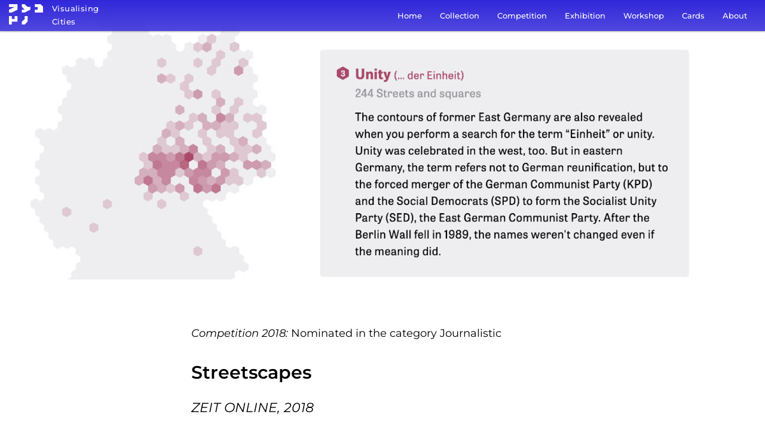

--- FILE ---
content_type: text/html; charset=UTF-8
request_url: https://www.cityvis.io/collection/project/streetscapes/
body_size: 2610
content:
<!DOCTYPE html>
<html lang="en">

<head>
  <meta charset="UTF-8">
  <meta name="description" content="">
  <meta name="viewport" content="width=device-width, initial-scale=1.0">
  <meta http-equiv="X-UA-Compatible" content="ie=edge">
  <title>Visualizing Cities</title>

  <link rel="icon" type="image/png" href="/assets/img/favicon-32x32.png" sizes="32x32" />
  <link rel="icon" type="image/png" href="/assets/img/favicon-16x16.png" sizes="16x16" />
  <link rel="icon" href="/favicon.ico" type="image/x-icon" />

  <link href="/css/base.css" rel="stylesheet">
  

  <!-- FACEBOOK -->
  <meta property="og:type" content="website">
  <meta property="og:title" content="Visualizing Cities | CityVis.io">
  <meta property="og:image" content="https://www.cityvis.io/assets/img/socialmedia/default@2x.png">
  <meta property="og:description" content="Learning from the past, understanding the present, shaping our future">
  <meta property="og:site_name" content="Visualizing Cities">

  <!-- TWITTER -->
  <meta name="twitter:card" content="summary_large_image">
  <meta name="twitter:site" content="@idpotsdam">
  <meta name="twitter:creator" content="@idpotsdam">
  <meta name="twitter:title" content="Visualizing Cities | CityVis.io">
  <meta name="twitter:description" content="Learning from the past, understanding the present, shaping our future">
  <meta name="twitter:image" content="https://www.cityvis.io/assets/img/socialmedia/default@2x.png">
</head>

<body>

<header class="header" role="banner">
  <div class="header__button">Menu</div>
  <a class="header-link" href="/">
    <img class="header__logo" src="/assets/img/city-vis_logo.svg" alt="CityVis">
    <span class="header__title">
      <div>Visualising</div>
      <div>Cities</div>
    </span>
  </a>
  <nav role="navigation">
    <ul class="header__navigation">
      <li class="header__navigation-item">
        <a href="/">Home</a>
      </li>
      <li class="header__navigation-item">
        <a href="/collection">Collection</a>
      </li>
      <li class="header__navigation-item">
        <a href="/competitions/2022">Competition</a>
        <ul class="header__navigation-sublist">
          <li><a href="/competitions/2022">2022</a></li>
          <li><a href="/competitions/2018">2018</a></li>
          <li><a href="/competitions/2016">2016</a></li>
        </ul>
      </li>
      <li class="header__navigation-item">
        <a href="/exhibitions/2022/en">Exhibition</a>
        <ul class="header__navigation-sublist">
          <li><strong>2022</strong></li>
          <li><a href="/exhibitions/2022/en">Exhibition</a></li>
          <li><a href="/exhibitions/2022/de">Ausstellung</a></li>
          <li><a href="/exhibitions/2022/symposium_en">Symposium&nbsp;(EN)</a></li>
          <li><a href="/exhibitions/2022/symposium_de">Symposium&nbsp;(DE)</a></li>
          <li><a href="/exhibitions/2018">2018</a></li>
        </ul>
      </li>
      <li class="header__navigation-item">
        <a href="/workshops/2023">Workshop</a>
        <ul class="header__navigation-sublist">
          <li><a href="/workshops/2023">2023</a></li>
          <li><a href="/workshops/2022">2022</a></li>
          <li><a href="/workshops/2020">2020</a></li>
          <li><a href="/workshops/2019">2019</a></li>
          <li><a href="/workshops/2018">2018</a></li>
        </ul>
      </li>
      <li class="header__navigation-item">
        <a href="https://cards.cityvis.io">Cards</a>
      </li>
      <li class="header__navigation-item">
        <a href="/about">About</a>
      </li>
    </ul>
  </nav>
</header>

<main class="main" role="main">
  
<div class="project__image" style="background-image:url(/assets/img/project_images/25844_1@2x.jpg);"></div>
<section class="section project">

<div class="project__description">

<p><i>Competition 2018:</i> Nominated in the category Journalistic</p>

<h1 class="project__description--title">Streetscapes</h1>
<span class="project__description--year">ZEIT ONLINE, 2018</span>

<div class="project__tags">


<span class="project__tags__row">
<span class="project__tags__row--title">Area</span>

<span class="project__tags__row--tag">Culture</span>

<span class="project__tags__row--tag">Urban Development</span>

</span>



<span class="project__tags__row">
<span class="project__tags__row--title">Medium</span>

<span class="project__tags__row--tag">Information Visualization</span>

</span>



<span class="project__tags__row">
<span class="project__tags__row--title">Type</span>

<span class="project__tags__row--tag">Journalistic</span>

</span>


</div>

<p class="project-body">
Streets and squares are an archive of both language and history. We suspected that their names would reveal patterns, and we wanted to make them visible. Doing such a thing is impossible using conventional map tools because none of them will show you all of the streets and squares of the same name at the same time.<br />
That is why ZEIT ONLINE programmed a searchable database including all German streets and squares. By doing so, we discovered some fascinating patterns in the distribution of the 450,000 street names. They tell the story of almost forgotten artists and historical events, they shed light on obsolete economic structures and trade routes, on dialects and on idioms imported from abroad. Additionally, we identified groups of streets with thematically linked terms like the names of poets or types of animals. Beyond that, for example, we searched for all the possible endings to a street name, like Limes Road, Limes Way, Limes Alley or Limes Lane for discernible name components like -limes. All streets with the same root name were then tested to see if there were linked groups of streets on a local level. This enabled us to uncover other patterns. 
</p>


<ul class="project__image-list">

<li class="project__image-list__item">
<img src="/assets/img/project_images/25844_1.jpg" />
</li>

<li class="project__image-list__item">
<img src="/assets/img/project_images/25844_2.jpg" />
</li>

<li class="project__image-list__item">
<img src="/assets/img/project_images/25844_3.jpg" />
</li>

</ul>



<h2>Links</h2>
<ul class="project__link-list">




<li class="project__link-list__item">
<a href="https://www.zeit.de/feature/streetdirectory-streetnames-origin-germany-infographic-english">
https://www.zeit.de/feature/st...
</a>
</li>
	
</ul>


<h2>Authors</h2>
<ul class="project__author-list">


<li class="project__author-list__item">
<span class="project__author-list__item--name">
Sascha Venohr
</span>
<span class="project__author-list__item--institution">
ZEIT ONLINE
</span>
</li>

<li class="project__author-list__item">
<span class="project__author-list__item--name">
Kai Biermann
</span>
<span class="project__author-list__item--institution">
ZEIT ONLINE
</span>
</li>

<li class="project__author-list__item">
<span class="project__author-list__item--name">
Julian Stahnke
</span>
<span class="project__author-list__item--institution">
ZEIT ONLINE
</span>
</li>

<li class="project__author-list__item">
<span class="project__author-list__item--name">
Paul Blickle
</span>
<span class="project__author-list__item--institution">
ZEIT ONLINE
</span>
</li>

<li class="project__author-list__item">
<span class="project__author-list__item--name">
Astrid Geisler
</span>
<span class="project__author-list__item--institution">
ZEIT ONLINE
</span>
</li>

<li class="project__author-list__item">
<span class="project__author-list__item--name">
 Flavio Gortana
</span>
<span class="project__author-list__item--institution">
ZEIT ONLINE
</span>
</li>

<li class="project__author-list__item">
<span class="project__author-list__item--name">
Lennart Hildebrandt
</span>
<span class="project__author-list__item--institution">
ZEIT ONLINE
</span>
</li>

<li class="project__author-list__item">
<span class="project__author-list__item--name">
Andreas Loos
</span>
<span class="project__author-list__item--institution">
ZEIT ONLINE
</span>
</li>

<li class="project__author-list__item">
<span class="project__author-list__item--name">
Fabian Mohr
</span>
<span class="project__author-list__item--institution">
ZEIT ONLINE
</span>
</li>

<li class="project__author-list__item">
<span class="project__author-list__item--name">
Karsten Polke-Majewski
</span>
<span class="project__author-list__item--institution">
ZEIT ONLINE
</span>
</li>

<li class="project__author-list__item">
<span class="project__author-list__item--name">
Alexa Steinbrück
</span>
<span class="project__author-list__item--institution">
ZEIT ONLINE
</span>
</li>

</ul>



<h2>Project Partner</h2>
<p>The foundation of our tool is OpenStreetMap, a map wiki where volunteers collect information on all streets around the world.
Using the Overpass_API via http://overpass-turbo.eu/ we could see first pattern, i.e. that  streetnames with (Paul von) Hindenburg are only left in Germanys western parts. Using that information, the Karlsruhe-based service provider Geofabrik created a dataset for us including all streets and squares in Germany (current as of Oct. 10, 2017). It includes the respective street names, the postal codes and communities through which the streets lead, and the precise geometry of the route taken by the street. Geofabrik also combined multiple data points from OpenStreetMap to create a single, coherent data object accurately reflecting the street&#39;s geometry.
You can download the data here in GeoJSON format: http://interactive.zeit.de/2017/strassennamen/datensatz_deutsche_strassennamen.zip</p>


</div>
</div>
</section>

</main>
<footer class="footer" role="contentinfo">
    Lead Organizations
    <div class="footer__partner-logos">
        <a href="https://www.fh-potsdam.de/">
            <img class="footer__partner-logos__logo" src="/assets/img/partners/fhp.svg" alt="University of Applied Sciences Potsdam">
        </a>
        <a href="https://www.monash.edu/">
            <img class="footer__partner-logos__logo" src="/assets/img/partners/monash.svg" alt="Monash University">
        </a>
        <a href="https://www.american.edu/">
            <img class="footer__partner-logos__logo" src="/assets/img/partners/american_university.svg" alt="American University">
        </a>
        <a href="https://www.sfu.ca">
            <img class="footer__partner-logos__logo" src="/assets/img/partners/sfu.svg" alt="Simon Fraser University">
        </a>
        <a href="https://www.hdilab.org/">
            <img class="footer__partner-logos__logo" src="/assets/img/partners/hsm.svg" alt="hochschule mannheim">
        </a>
        <a href="https://www.dgfk.net/sektionen/berlin-brandenburg/">
            <img class="footer__partner-logos__logo" src="/assets/img/partners/dgfk.svg" alt="German Cartographic Society">
        </a>
    </div>

    <div class="footer__links">
        <a href="/contact">Contact</a>
        <a href="/legal">Legal Note &amp; Privacy</a>
        <a href="/press">Press</a>
    </div>
</footer>

<!-- TODO: Import isotope in JS-File -->
<script src="/assets/js/scripts.js"></script>

</body>

</html>


--- FILE ---
content_type: text/css; charset=UTF-8
request_url: https://www.cityvis.io/css/base.css
body_size: 4765
content:
/*! normalize.css v4.1.1 | MIT License | github.com/necolas/normalize.css */html{-ms-text-size-adjust:100%;-webkit-text-size-adjust:100%;font-family:sans-serif}body{margin:0}article,aside,details,figcaption,figure,footer,header,main,menu,nav,section,summary{display:block}audio,canvas,progress,video{display:inline-block}audio:not([controls]){display:none;height:0}progress{vertical-align:baseline}[hidden],template{display:none}a{-webkit-text-decoration-skip:objects;background-color:transparent}a:active,a:hover{outline-width:0}abbr[title]{border-bottom:none;text-decoration:underline;text-decoration:underline dotted}b,strong{font-weight:inherit;font-weight:bolder}dfn{font-style:italic}h1{font-size:2em;margin:.67em 0}mark{background-color:#ff0;color:#000}small{font-size:80%}sub,sup{font-size:75%;line-height:0;position:relative;vertical-align:baseline}sub{bottom:-.25em}sup{top:-.5em}img{border-style:none}svg:not(:root){overflow:hidden}code,kbd,pre,samp{font-family:monospace,monospace;font-size:1em}figure{margin:1em 40px}hr{box-sizing:content-box;height:0;overflow:visible}button,input,select,textarea{font:inherit;margin:0}optgroup{font-weight:700}button,input{overflow:visible}button,select{text-transform:none}[type=reset],[type=submit],button,html [type=button]{-webkit-appearance:button}[type=button]::-moz-focus-inner,[type=reset]::-moz-focus-inner,[type=submit]::-moz-focus-inner,button::-moz-focus-inner{border-style:none;padding:0}[type=button]:-moz-focusring,[type=reset]:-moz-focusring,[type=submit]:-moz-focusring,button:-moz-focusring{outline:1px dotted ButtonText}fieldset{border:1px solid silver;margin:0 2px;padding:.35em .625em .75em}legend{box-sizing:border-box;color:inherit;display:table;max-width:100%;padding:0;white-space:normal}textarea{overflow:auto}[type=checkbox],[type=radio]{box-sizing:border-box;padding:0}[type=number]::-webkit-inner-spin-button,[type=number]::-webkit-outer-spin-button{height:auto}[type=search]{-webkit-appearance:textfield;outline-offset:-2px}[type=search]::-webkit-search-cancel-button,[type=search]::-webkit-search-decoration{-webkit-appearance:none}::-webkit-input-placeholder{color:inherit;opacity:.54}::-webkit-file-upload-button{-webkit-appearance:button;font:inherit}@font-face{font-family:Montserrat;font-style:normal;font-weight:400;src:url(/assets/fonts/montserrat-v23-latin-regular.eot);src:local(""),url(/assets/fonts/montserrat-v23-latin-regular.eot?#iefix) format("embedded-opentype"),url(/assets/fonts/montserrat-v23-latin-regular.woff2) format("woff2"),url(/assets/fonts/montserrat-v23-latin-regular.woff) format("woff"),url(/assets/fonts/montserrat-v23-latin-regular.ttf) format("truetype"),url(/assets/fonts/montserrat-v23-latin-regular.svg#Montserrat) format("svg")}@font-face{font-family:Montserrat;font-style:normal;font-weight:500;src:url(/assets/fonts/montserrat-v23-latin-500.eot);src:local(""),url(/assets/fonts/montserrat-v23-latin-500.eot?#iefix) format("embedded-opentype"),url(/assets/fonts/montserrat-v23-latin-500.woff2) format("woff2"),url(/assets/fonts/montserrat-v23-latin-500.woff) format("woff"),url(/assets/fonts/montserrat-v23-latin-500.ttf) format("truetype"),url(/assets/fonts/montserrat-v23-latin-500.svg#Montserrat) format("svg")}@font-face{font-family:Montserrat;font-style:normal;font-weight:600;src:url(/assets/fonts/montserrat-v23-latin-600.eot);src:local(""),url(/assets/fonts/montserrat-v23-latin-600.eot?#iefix) format("embedded-opentype"),url(/assets/fonts/montserrat-v23-latin-600.woff2) format("woff2"),url(/assets/fonts/montserrat-v23-latin-600.woff) format("woff"),url(/assets/fonts/montserrat-v23-latin-600.ttf) format("truetype"),url(/assets/fonts/montserrat-v23-latin-600.svg#Montserrat) format("svg")}@font-face{font-family:Montserrat;font-style:normal;font-weight:800;src:url(/assets/fonts/montserrat-v23-latin-800.eot);src:local(""),url(/assets/fonts/montserrat-v23-latin-800.eot?#iefix) format("embedded-opentype"),url(/assets/fonts/montserrat-v23-latin-800.woff2) format("woff2"),url(/assets/fonts/montserrat-v23-latin-800.woff) format("woff"),url(/assets/fonts/montserrat-v23-latin-800.ttf) format("truetype"),url(/assets/fonts/montserrat-v23-latin-800.svg#Montserrat) format("svg")}@font-face{font-family:Montserrat;font-style:italic;font-weight:400;src:url(/assets/fonts/montserrat-v23-latin-italic.eot);src:local(""),url(/assets/fonts/montserrat-v23-latin-italic.eot?#iefix) format("embedded-opentype"),url(/assets/fonts/montserrat-v23-latin-italic.woff2) format("woff2"),url(/assets/fonts/montserrat-v23-latin-italic.woff) format("woff"),url(/assets/fonts/montserrat-v23-latin-italic.ttf) format("truetype"),url(/assets/fonts/montserrat-v23-latin-italic.svg#Montserrat) format("svg")}%clear{content:" ";display:table}.clear{*zoom:1}.clear:before{@extend %clear}.clear:after{@extend %clear;clear:both}*{font-smoothing:antialiased;text-rendering:optimizeLegibility;box-sizing:border-box}html{background:#fff}body{color:#000;font-family:Montserrat,sans-serif}body,html{font-size:18px;font-weight:400;line-height:1.6em;min-height:100vh}@media screen and (max-width:900px){body,html{font-size:16px}}h1,h2,h3,h4{font-size:30px;font-weight:500;line-height:1.6em;margin:0 0 .5em;padding:0}@media screen and (max-width:900px){h1,h2,h3,h4{font-size:22px;line-height:1.4em}}p{margin:0 0 1.5em}strong{font-weight:600}.header{background-color:rgba(50,40,217,.85);background-image:linear-gradient(#3228d9,rgba(50,40,217,0));box-shadow:0 1px 3px rgba(0,0,0,.12),0 1px 2px rgba(0,0,0,.24);display:flex;justify-content:space-between;left:0;padding:7px 0 7px 15px;position:fixed;top:0;width:100%;z-index:999}@media screen and (max-width:768px){.header{padding:7px 0 7px 8px}}.header__button{border:3px;color:#fff;cursor:pointer;display:none;padding:3px 5px;position:absolute;right:10px;top:10px}@media screen and (max-width:768px){.header__button{display:block}.header__button:hover{background:hsla(0,0%,100%,.2)}}.header-link{color:#fff;display:flex;position:relative;text-decoration:none;user-select:none}.header__title{font-size:13px;font-weight:500;left:50px;letter-spacing:.03em;line-height:1.7em;margin:-4px 0 0 22px;position:absolute}.header__logo{display:block;height:34px;letter-spacing:.03em;width:auto}.header__navigation{display:flex;font-weight:500;list-style:none;margin:0;padding:0;text-transform:capitalize}@media screen and (max-width:768px){.header__navigation{background-color:#fff;box-shadow:0 1px 3px rgba(0,0,0,.12),0 1px 2px rgba(0,0,0,.24);display:none;flex-direction:column;left:0;max-height:calc(100vh - 48px);overflow-y:auto;padding:10px 0;position:absolute;top:48px;width:100%}}.header__navigation.active{display:flex}.header__navigation-item{align-self:center;font-size:13px;margin-right:30px;padding:5px 0;position:relative;z-index:2}.header__navigation-item:last-of-type{border:none}.header__navigation-item:nth-of-type(4) .header__navigation-sublist{width:150px}.header__navigation-item a{color:#fff;text-decoration:none}@media screen and (max-width:768px){.header__navigation-item{border-bottom:1px solid #3228d9;font-size:16px;margin:0;padding:10px 0;text-align:center;width:100%}.header__navigation-item:nth-of-type(4) .header__navigation-sublist{width:auto}.header__navigation-item a{color:#3228d9}}.header__navigation-item--lang{padding:0 10px}.header__navigation-item--lang a{padding:0 4px}.header__navigation-item--lang:before{background-color:#fff;content:"";height:70%;left:50%;position:absolute;top:50%;transform:translate(-50%,-50%);width:1px}.header__navigation-item:hover .header__navigation-sublist{opacity:1;pointer-events:all;transform:translateY(0)}.header__navigation-sublist{background-color:#fff;border-radius:3px;box-shadow:0 1px 3px rgba(0,0,0,.12),0 1px 2px rgba(0,0,0,.24);display:block;list-style:none;margin:0;opacity:0;padding:5px 3px;pointer-events:none;position:absolute;text-align:center;transform:translateY(-5%);transition:transform .25s,opacity .25s;user-select:none;width:100%;z-index:1}.header__navigation-sublist a{color:#3228d9}@media screen and (max-width:768px){.header__navigation-sublist{background:none;box-shadow:none;opacity:1;pointer-events:all;position:relative;transform:translateY(0)}}.nav ul{list-style:none}.section{margin:0 auto;overflow:visible;padding:0 5% 175px}.section:first-of-type{margin-top:125px}@media screen and (max-width:900px){.section:first-of-type{margin-top:60px}.section{padding:0 5% 60px}}.static-section{margin:0 auto;padding:0 15% 175px}@media screen and (max-width:900px){.static-section{padding:0 5% 175px}}.hero{background-color:#3228d9;color:#fff;height:75vh;overflow:hidden;position:relative;width:100%}.hero__title{color:#fff;font-size:95px;font-weight:800;left:50%;letter-spacing:.07em;line-height:1.3em;pointer-events:none;position:absolute;text-align:center;text-transform:uppercase;top:50%;transform:translate(-50%,-50%);user-select:none;z-index:99}@media screen and (max-width:900px){.hero__title{font-size:40px;line-height:1.5em}}.hero__map{height:70%;left:50%;position:absolute;top:50%;transform:translate(-50%,-50%);width:70%}.hero__map-layer{height:100%;opacity:1;overflow:hidden;pointer-events:none;position:absolute;transition:opacity .5s,transform 1.25s ease-out;width:100%}.hero__map-layer--streets{transform:perspective(750px) rotate3D(-1,0,1,65deg)}.hero__map-layer--buildings{transform:perspective(750px) rotate3D(1,0,-1,65deg)}.hero__map-layer img{display:block;height:100%;left:50%;position:absolute;top:50%;transform:translate(-50%,-50%) scale(.9);width:auto}.hero__shuffle{bottom:15px;font-size:13px;font-weight:600;left:50%;position:absolute;text-align:center;transform:translateX(-50%);transition:opacity .5s}@media screen and (max-width:900px){.hero__shuffle{font-size:11px}}.hero__shuffle #hero__map-location--coord{font-weight:500}.hero__shuffle-button{cursor:pointer;margin-bottom:5px;opacity:1}.hero__shuffle-text{cursor:default;line-height:1.4rem}.hero__shuffle-text #hero__map-location--city,.hero__shuffle-text #hero__map-location--coord{opacity:1;transform:translateX(0);transition:opacity .5s ease-in-out,transform .5s ease-in-out}.hero__shuffle-text #hero__map-location--coord{transition-delay:.05s}@media screen and (max-width:900px){.hero__shuffle-text #hero__map-location--coord{display:none}.hero__shuffle-text{line-height:1.6em}}.hero.loading .hero__map-layer{opacity:.1}.hero.loading .hero__map-layer--buildings,.hero.loading .hero__map-layer--streets{transform:perspective(750px) rotate3D(0,0,0,65deg)!important}.hero.loading .hero__shuffle{cursor:progress;opacity:.75}.hero.loading .hero__shuffle-button{cursor:progress}.hero.loading .hero__shuffle-text #hero__map-location--coord{opacity:0;transform:translateX(25%)}.hero.loading .hero__shuffle-text #hero__map-location--city{opacity:0;transform:translateX(-25%)}.footer{background-color:#3228d9;color:#fff;font-size:18px;font-weight:500;overflow:hidden;padding:30px 35px 45px;text-align:center}@media screen and (max-width:768px){.footer{text-align:left}}.footer__links{display:block;margin-top:40px}.footer__links a{color:#fff;font-weight:400;margin:0 15px 0 0;text-decoration:none}@media screen and (max-width:768px){.footer__links a{font-size:16px;height:23px;margin:0 15px 15px 0}}.footer__partner-logos{margin-top:45px;text-align:center;width:100%}.footer__partner-logos__logo{display:inline-block;height:50px;margin:0 15px 15px 0;width:auto}@media screen and (max-width:768px){.footer__partner-logos__logo{height:23px}}::selection{background:rgba(245,62,99,.8);color:#fff;text-shadow:none}::-moz-selection{background:rgba(245,62,99,.8);color:#fff;text-shadow:none}::-webkit-selection{background:rgba(245,62,99,.8);color:#fff;text-shadow:none}.project-tiles{align-items:stretch;display:flex;flex-direction:row;flex-wrap:wrap;justify-content:center;margin:40px auto;transition:opacity .5s;width:100%}.project-tiles a{color:#000;text-decoration:none}.project-tiles__tile{background:rgba(50,40,217,.05);border:1px solid rgba(50,40,217,.05);border-radius:3px;box-shadow:0 1px 3px rgba(0,0,0,.12),0 1px 2px rgba(0,0,0,.24);line-height:1.8em;margin:20px;max-width:300px;overflow:hidden;position:relative;transition:box-shadow .3s cubic-bezier(.25,.8,.25,1);width:90%}.project-tiles__tile:hover{box-shadow:0 3px 6px rgba(0,0,0,.16),0 3px 6px rgba(0,0,0,.23)}.project-tiles__tile-title{font-size:22px;font-weight:600;padding:18px 15px 0}@media screen and (max-width:900px){.project-tiles__tile-title{font-size:18px}}.project-tiles__tile-title--organization{margin:8px 0 12px;padding-right:20%}.project-tiles__tile-title--organization,.project-tiles__tile-title--year{display:block;font-size:15px;font-weight:400;line-height:1.6em}.project-tiles__tile-image{height:175px;overflow:hidden;position:relative;user-select:none}.project-tiles__tile-image img{display:block;left:50%;position:absolute;top:50%;transform:translate(-50%,-50%);width:110%}.project-tiles__tile-tags{color:#3228d9;line-height:1.3em;margin-top:15px;padding:0 15px 11px;text-transform:capitalize;user-select:none}.project-tiles__tile-tags__tag{border:1px solid #3228d9;border-radius:3px;display:inline-block;font-size:13px;line-height:1em;margin:0 5px 4px 0;padding:3px 4px}.project-tiles__tile-tags__tag.active{background-color:#3228d9;color:#fff}.project-tiles__gutter-sizer{width:5%}@media screen and (max-width:900px){.project-tiles__gutter-sizer{width:5%}}@media screen and (min-width:768px){.project-tiles__gutter-sizer{width:5%}}.collection{width:100%}.collection-section{margin:0 auto;padding:0 25% 100px}@media screen and (max-width:900px){.collection-section{padding:0 5% 100px}}.filter{margin:0 auto;max-width:80%;padding-bottom:50px}.filter-list{display:flex;flex-direction:row}@media screen and (max-width:900px){.filter-list{display:none;flex-direction:column}.filter-list.active{display:flex}}.filter__toggle{background-color:#f53e63;border-radius:3px 0 0 3px;box-shadow:0 3px 6px rgba(0,0,0,.16),0 3px 6px rgba(0,0,0,.23);color:#fff;cursor:pointer;font-size:13px;font-weight:500;padding:1px 15px 1px 10px}@media screen and (min-width:900px){.filter__toggle{background-color:#fff;border-bottom:1px solid #f53e63;border-radius:0;box-shadow:none;color:#f53e63;padding-left:0}}.filter__toggle svg{height:16px;transform:translateY(3px);width:auto}.filter-title{color:#000;display:block;font-size:16px;font-weight:500;line-height:2.5em;margin-bottom:6px}.filter-group{flex:1;font-size:16px;margin-bottom:7px;margin-right:20px}.filter-group:last-of-type{margin-bottom:0;margin-right:0}.filter__button{border:1px solid #3228d9;border-radius:2px;color:#3228d9;cursor:pointer;font-size:13px;line-height:1.2rem;margin-bottom:10px;padding:3px 5px;transition:background .15s;user-select:none;white-space:nowrap}@media screen and (max-width:900px){.filter__button{display:inline-block;margin-right:5px}}.filter__button:last-of-type{margin-bottom:0}.filter__button--indicator{border-radius:3px;color:#f53e63;margin-left:8px;padding:2px 3px}.filter__button.active,.filter__button:hover{background:#3228d9;color:#fff}.filter.sticky{pointer-events:all}.filter.sticky .filter__toggle{transform:translateY(-150%)}.filter.sticky-sidebar{opacity:1;transform:translateY(0)}.project.section{margin:0;padding:0}.project__image{background-position:50%;background-repeat:no-repeat;background-size:cover;height:65vh;margin-bottom:75px;width:100%}@media screen and (max-width:900px){.project__image{height:40vh;margin-bottom:35px}}.project__image-list{grid-column-gap:25px;grid-row-gap:25px;display:grid;grid-template-columns:1fr 1fr 1fr;list-style:none;margin:75px 0;padding:0}@media screen and (max-width:900px){.project__image-list{grid-template-columns:1fr 1fr}}.project__image-list__item img{display:block;width:100%}.project__image-list__item--institution{display:block;font-size:13px;font-style:italic}.project__link-list{list-style:none;margin:25px 0 50px;padding:0}.project__link-list__item a{color:#f53e63;text-decoration:none}.project__author-list{grid-column-gap:25px;grid-row-gap:25px;display:grid;grid-template-columns:1fr 1fr 1fr;list-style:none;margin:35px 0 0;padding:0}@media screen and (max-width:900px){.project__author-list{grid-template-columns:1fr 1fr}}.project__author-list__item{line-height:1.3em}.project__author-list__item--institution{display:block;font-size:13px;font-style:italic}.project__description{line-height:1.7em;margin:0 auto;padding:0 25% 175px}@media screen and (max-width:900px){.project__description{padding:0 5% 175px}}.project__description h2{margin-bottom:10px;margin-top:30px}.project__description .project__author-list,.project__description h2:first-of-type{margin-top:0}.project__description--title{font-size:30px;font-weight:600;margin-bottom:20px;padding-right:5%}.project__description--year{display:block;font-size:22px;font-style:italic}.project__tags{display:flex;flex-direction:column;margin:60px 0}@media screen and (max-width:900px){.project__tags{margin:30px 0}}.project__tags__row{font-size:18px;margin-bottom:15px}@media screen and (max-width:900px){.project__tags__row{font-size:16px}}.project__tags__row--title{display:inline-block;width:110px}@media screen and (max-width:900px){.project__tags__row--title{display:block}}.project__tags__row--tag{background-color:#3228d9;border-radius:3px;color:#fff;display:inline-block;font-size:16px;margin:0 10px 0 0;padding:0 7px}@media screen and (max-width:900px){.project__tags__row--tag{font-size:13px}}section.committee-section{margin:0 auto;padding:0 15% 175px}@media screen and (max-width:900px){section.committee-section{padding:0 5% 175px}}.committee{margin-top:50px}.committee-section h3{font-size:22px}.committee-section h4{font-size:18px;margin:45px 0 15px}.committee-section a{color:#f53e63;text-decoration:none}.committee-text{margin-bottom:50px}.committee-list{grid-column-gap:25px;grid-row-gap:25px;display:grid;grid-template-columns:1fr 1fr 1fr 1fr;line-height:1.3em;list-style:none;margin:0;padding:0}@media screen and (max-width:900px){.committee-list{grid-template-columns:1fr 1fr}}@media screen and (max-width:500px){.committee-list{grid-template-columns:1fr}}.committee-list__item--institution{display:block;font-size:13px;font-style:italic}.upcoming__events{display:flex;flex-direction:row;flex-wrap:wrap;justify-content:space-between}@media screen and (max-width:900px){.upcoming__events{flex-direction:column}}.upcoming__events-event{margin-bottom:55px;width:45%}@media screen and (max-width:900px){.upcoming__events-event{margin-bottom:45px;padding:0;width:100%}.upcoming__events-event:first-of-type{margin-top:20px}}.upcoming__events-event-title{font-size:22px;font-weight:500;margin:-8px 0 17px}.upcoming__events-event-image{display:block;margin-bottom:20px;margin-top:20px;width:100%}.upcoming-link{background-color:#f53e63;border-radius:3px;box-shadow:0 1px 3px rgba(0,0,0,.12),0 1px 2px rgba(0,0,0,.24);color:#fff;display:inline-block;font-size:16px;line-height:1.2em;margin-top:25px;padding:10px 14px;text-decoration:none;transition:box-shadow .3s cubic-bezier(.25,.8,.25,1)}.upcoming-link:hover{box-shadow:0 3px 6px rgba(0,0,0,.16),0 3px 6px rgba(0,0,0,.23)}@media print{*{background:transparent!important;box-shadow:none!important;color:#000!important;text-shadow:none!important}a,a:visited{text-decoration:underline}a[href]:after{content:" (" attr(href) ")"}abbr[title]:after{content:" (" attr(title) ")"}.ir a:after,a[href^="#"]:after,a[href^="javascript:"]:after{content:""}blockquote,pre{border:1px solid #999;page-break-inside:avoid}thead{display:table-header-group}img,tr{page-break-inside:avoid}img{max-width:100%!important}@page{margin:.5cm}h2,h3,p{orphans:3;widows:3}h2,h3{page-break-after:avoid}}.home-section{display:flex;position:relative}.home-section .about-link{background-color:#f53e63;border-radius:3px;box-shadow:0 1px 3px rgba(0,0,0,.12),0 1px 2px rgba(0,0,0,.24);color:#fff;font-size:16px;margin-top:10px;padding:10px 14px;text-decoration:none;transition:box-shadow .3s cubic-bezier(.25,.8,.25,1)}.home-section .about-link:hover{box-shadow:0 3px 6px rgba(0,0,0,.16),0 3px 6px rgba(0,0,0,.23)}.home-section__text{width:50%}@media screen and (max-width:900px){.home-section__text{margin-top:325px;width:100%}}.home-section__shapes{left:62.5%;position:absolute;top:15%}@media screen and (max-width:900px){.home-section__shapes{left:50%;top:10%}}.home-section__shapes__shape{display:block;height:auto;position:absolute;transform:translate(0);transform-origin:center;transition:transform .75s;width:25vw}@media screen and (max-width:900px){.home-section__shapes__shape{transform:translate(0);width:280px}}.home-section__shapes__shape--05{transform:translate(0)}@media screen and (max-width:900px){.home-section__shapes__shape--05{transform:translate(-50%)}}.home-section__shapes__shape--04{transform:translateY(5%)}@media screen and (max-width:900px){.home-section__shapes__shape--04{transform:translate(-50%)}}.home-section__shapes__shape--03{transform:translate(0)}@media screen and (max-width:900px){.home-section__shapes__shape--03{transform:translate(-50%)}}.home-section__shapes__shape--02{transform:translateY(-5%)}@media screen and (max-width:900px){.home-section__shapes__shape--02{transform:translate(-50%)}}.home-section__shapes__shape--01{transform:translateY(-10%)}@media screen and (max-width:900px){.home-section__shapes__shape--01{transform:translate(-50%)}}.home-section.active .home-section__shapes__shape--05{transform:translateY(40%)}@media screen and (max-width:900px){.home-section.active .home-section__shapes__shape--05{transform:translate(-50%,40%)}}.home-section.active .home-section__shapes__shape--04{transform:translateY(20%)}@media screen and (max-width:900px){.home-section.active .home-section__shapes__shape--04{transform:translate(-50%,20%)}}.home-section.active .home-section__shapes__shape--03{transform:translate(0)}@media screen and (max-width:900px){.home-section.active .home-section__shapes__shape--03{transform:translate(-50%)}}.home-section.active .home-section__shapes__shape--02{transform:translateY(-20%)}@media screen and (max-width:900px){.home-section.active .home-section__shapes__shape--02{transform:translate(-50%,-20%)}}.home-section.active .home-section__shapes__shape--01{transform:translateY(-40%)}@media screen and (max-width:900px){.home-section.active .home-section__shapes__shape--01{transform:translate(-50%,-40%)}}.competition{margin:0 auto;padding:0 15% 175px}@media screen and (max-width:900px){.competition{padding:0 5% 175px}}.competition-text a{color:#f53e63;text-decoration:none}.competition-text h2{max-width:700px}.competition-projects__runnerup{margin-top:75px}@media screen and (max-width:768px){.competition-projects__runnerup{margin-top:45px}}.competition-projects__runnerup h3{font-size:18px;margin:35px 0 0}.competition-projects__runnerup--title{color:#000;display:block;font-weight:500;padding-right:10%}.competition-projects__runnerup--subtitle{font-size:13px;font-style:italic;padding-right:10%}.competition-projects__runnerup ul{grid-column-gap:15px;grid-row-gap:15px;display:grid;grid-template-columns:1fr 1fr;list-style:none;margin:0;padding:0}@media screen and (max-width:768px){.competition-projects__runnerup ul{grid-template-columns:1fr}}.competition-projects__runnerup ul li img{display:block;margin-bottom:3px;margin-top:25px}.competition-projects__runnerup ul li a{color:#000;text-decoration:none}.competition-projects__project{display:flex;position:relative}@media screen and (max-width:900px){.competition-projects__project{flex-direction:column-reverse}}.competition-projects__project:last-of-type{margin-bottom:0}.competition-projects__project-category{display:inline-block;font-size:16px;margin:150px 0 50px;text-align:center}.competition-projects__project-category--shape{display:block;height:60px;margin-bottom:10px}.competition-projects__project-description,.competition-projects__project-header{margin:0 40px 0 0;padding:0}.competition-projects__project-header{line-height:1.5em}.competition-projects__project-header--title{color:#000;display:block;font-size:22px;font-weight:600;margin-bottom:20px;text-decoration:none}.competition-projects__project-header--author{display:block;font-size:16px;font-weight:500;margin-right:20%}.competition-projects__project-header--institution{display:block;font-size:13px;font-style:italic;font-weight:500;margin-right:20%}.competition-projects__project-description{margin-top:30px}.competition-projects__project-image{display:block;width:28vw}@media screen and (max-width:900px){.competition-projects__project-image{margin-bottom:25px;width:100%}}.workshop-section{margin:0 auto;padding:0 15% 100px}@media screen and (max-width:900px){.workshop-section{padding:0 5% 100px}}.workshop-section a{color:#f53e63;text-decoration:none}.workshop-section>h2,.workshop-section>h3,.workshop-section>h4,.workshop-section>h5,.workshop-section>p,.workshop-section>ul{margin:0 auto 1.5em;max-width:960px}.workshop-section__talk-list{list-style:none;margin:50px 0;padding:0}.workshop-section__talk-list li{margin:20px 0;padding-right:35%}@media screen and (max-width:900px){.workshop-section__talk-list li{padding-right:5%}}.workshop-section__talk-list li h5{display:block;font-size:18px;font-weight:500;margin-bottom:0;padding-bottom:0;padding-left:37px;position:relative}.workshop-section__talk-list li h5:before{background-color:#f53e63;content:"";height:1px;left:0;position:absolute;top:50%;width:25px}.workshop-section__talk-list li p{display:inline-block;font-size:16px;padding-left:50px}.workshop-section__focus-list{list-style:none;margin:50px 0;padding:0}.workshop-section__focus-list-item{margin:20px 0;padding-right:35%}@media screen and (max-width:900px){.workshop-section__focus-list-item{padding-right:5%}}.workshop-section__focus-list-item--headline{display:block;font-weight:500;padding-left:37px;position:relative}.workshop-section__focus-list-item--headline:before{background-color:#f53e63;content:"";height:1px;left:0;position:absolute;top:50%;width:25px}.workshop-section__focus-list-item--subtext{display:inline-block;font-size:16px;padding-left:50px}.workshop-section__timeline-list{line-height:3em;list-style:none;margin:0;padding:0}@media screen and (max-width:767px){.workshop-section__timeline-list--item{border-bottom:1px solid #f53e63}}@media screen and (min-width:768px){.workshop-section__timeline-list--item:first-of-type .workshop-section__timeline-list--date,.workshop-section__timeline-list--item:last-of-type .workshop-section__timeline-list--date{border:none}.workshop-section__timeline-list--item:first-of-type .workshop-section__timeline-list--date:before,.workshop-section__timeline-list--item:last-of-type .workshop-section__timeline-list--date:before{background-color:#f53e63;content:"";height:calc(50% + 1px);position:absolute;right:0;width:1px}.workshop-section__timeline-list--item:first-of-type .workshop-section__timeline-list--date:before{top:50%;transform:translateY(-1px)}.workshop-section__timeline-list--item:last-of-type .workshop-section__timeline-list--date:before{top:0;transform:translate(0)}}.workshop-section__timeline-list--date{display:block}@media screen and (min-width:768px){.workshop-section__timeline-list--date{border-right:1px solid #f53e63;display:inline-block;margin-right:20px;padding-right:30px;position:relative;text-align:right;width:100px}.workshop-section__timeline-list--date:after{background-color:#f53e63;content:"";height:1px;position:absolute;right:0;top:50%;transform:translateY(-50%);width:15px}}.workshop-section__timeline-list--event{font-weight:500}.ws-thumbnail-list{list-style:none;margin:50px 0 0;padding:0;text-align:center}.ws-thumbnail-list li{display:inline-block;list-style:none;margin:10px;padding:0}hr.clear{clear:both;visibility:hidden}.about__button{margin-top:60px;text-align:center}.about__button-link{background-color:#f53e63;border-radius:3px;box-shadow:0 1px 3px rgba(0,0,0,.12),0 1px 2px rgba(0,0,0,.24);color:#fff;font-size:16px;padding:10px 14px;text-decoration:none;transition:box-shadow .3s cubic-bezier(.25,.8,.25,1)}.about__button-link:hover{box-shadow:0 3px 6px rgba(0,0,0,.16),0 3px 6px rgba(0,0,0,.23)}

--- FILE ---
content_type: image/svg+xml
request_url: https://www.cityvis.io/assets/img/partners/fhp.svg
body_size: 5175
content:
<?xml version="1.0" encoding="UTF-8"?>
<svg width="438px" height="78px" viewBox="0 0 438 78" version="1.1" xmlns="http://www.w3.org/2000/svg" xmlns:xlink="http://www.w3.org/1999/xlink">
    <!-- Generator: Sketch 49 (51002) - http://www.bohemiancoding.com/sketch -->
    <title>FHP_logo</title>
    <desc>Created with Sketch.</desc>
    <defs></defs>
    <g id="Page-1" stroke="none" stroke-width="1" fill="none" fill-rule="evenodd">
        <g id="FHP_logo" fill="#FFFFFF" fill-rule="nonzero">
            <g id="Group">
                <g transform="translate(112.000000, 9.000000)">
                    <path d="M18.3,48.2 C18.3,56.4 16.4,62.6 9,68.4 L0.9,61.6 C5.1,57.6 6.5,54.6 6.6,49.7 L0.1,49.7 L0.1,31.3 L18.3,31.3 L18.3,48.2 Z" id="Shape"></path>
                    <rect id="Rectangle-path" x="0.3" y="0.8" width="18" height="18.3"></rect>
                </g>
                <polygon id="Shape" points="0 58.7 0 0.7 43.6 0.7 43.6 14.5 17.5 14.5 17.5 24.7 41.6 24.7 41.6 38.5 17.5 38.5 17.5 58.7"></polygon>
                <polygon id="Shape" points="84.3 58.7 84.3 36 67.3 36 67.3 58.7 49.4 58.7 49.4 0.7 67.3 0.7 67.3 21.1 84.2 21.1 84.2 0.7 102.2 0.7 102.2 58.7"></polygon>
                <path d="M140.5,58.7 L140.5,0.7 L165.3,0.7 C176.7,0.7 181.6,1.9 185.1,4.2 C190.2,7.6 192.7,13.1 192.7,20.3 C192.7,27 190.1,32.8 185.4,36.2 C181.4,39.1 176.1,40.5 167.1,40.5 L158.3,40.5 L158.3,58.7 L140.5,58.7 Z M165.1,27 C168.6,27 171.1,26.5 172.5,25.4 C173.8,24.3 174.3,22.7 174.3,20.8 C174.3,19 173.8,17.4 172.5,16.2 C171.2,15 169.1,14.6 165.4,14.6 L158.3,14.6 L158.3,27 L165.1,27 Z" id="Shape"></path>
            </g>
            <g id="Group" transform="translate(219.000000, 0.000000)">
                <polygon id="Shape" points="4.8 2.8 4.8 6.6 8.6 6.6 8.6 8.6 4.8 8.6 4.8 14.3 2.1 14.3 2.1 0.7 9.1 0.7 9.1 2.8"></polygon>
                <path d="M16.6,14.3 L16.4,13.3 C15.5,14 14.6,14.6 13.3,14.6 C11.3,14.6 10.2,13.6 10.2,11.7 C10.2,9.6 11.9,8.2 15.4,8.2 L16,8.2 L16,7.4 C16,6.4 15.4,5.9 14.1,5.9 C13.1,5.9 11.9,6.2 11,6.5 L10.7,4.9 C11.9,4.4 13.2,4 14.8,4 C17.4,4 18.6,5.2 18.6,7.1 L18.6,14.3 L16.6,14.3 Z M16,9.7 L15.2,9.7 C13.2,9.7 12.7,10.3 12.7,11.3 C12.7,12.1 13.2,12.6 14.1,12.6 C14.7,12.6 15.4,12.3 16,11.7 L16,9.7 Z" id="Shape"></path>
                <path d="M24.9,14.5 C22.2,14.5 20.9,12.8 20.9,9.4 C20.9,6.2 22.5,4 25.1,4 C26.4,4 27.4,4.5 28.1,5.3 L27.2,6.6 C26.7,6.2 26.2,5.9 25.5,5.9 C24.3,5.9 23.6,7 23.6,9.1 C23.6,11.6 24.3,12.5 25.4,12.5 C26.2,12.5 26.9,12.2 27.5,11.7 L28.3,13 C27.6,13.8 26.5,14.5 24.9,14.5 Z" id="Shape"></path>
                <path d="M38.5,14.3 L35.9,14.3 C35.9,12.2 36,10.1 36,9 C36,6.6 35.5,6 34.6,6 C34.1,6 33.4,6.3 32.7,6.8 L32.7,14.2 L30.1,14.2 L30.1,0 L32.7,0 L32.7,5.1 C33.4,4.5 34.4,4 35.5,4 C37.5,4 38.6,5.3 38.6,8.6 C38.6,9.8 38.5,12.1 38.5,14.3 Z" id="Shape"></path>
                <path d="M49.8,14.3 L47.2,14.3 C47.2,12.2 47.3,10.1 47.3,9 C47.3,6.6 46.8,6 45.9,6 C45.4,6 44.7,6.3 44,6.8 L44,14.2 L41.4,14.2 L41.4,0 L44,0 L44,5.1 C44.7,4.5 45.7,4 46.8,4 C48.8,4 49.9,5.3 49.9,8.6 C49.9,9.8 49.8,12.1 49.8,14.3 Z" id="Shape"></path>
                <path d="M56.6,14.5 C53.7,14.5 52.1,13 52.1,9.4 C52.1,5.7 54,3.9 57,3.9 C59.9,3.9 61.5,5.4 61.5,9 C61.5,12.8 59.6,14.5 56.6,14.5 Z M56.8,5.9 C55.6,5.9 54.8,6.7 54.8,9 C54.8,11.8 55.5,12.6 56.8,12.6 C58,12.6 58.8,11.8 58.8,9.5 C58.9,6.6 58.1,5.9 56.8,5.9 Z" id="Shape"></path>
                <path d="M67.4,14.5 C64.7,14.5 63.4,12.8 63.4,9.4 C63.4,6.2 65,4 67.6,4 C68.9,4 69.9,4.5 70.6,5.3 L69.7,6.6 C69.2,6.2 68.7,5.9 68,5.9 C66.8,5.9 66.1,7 66.1,9.1 C66.1,11.6 66.8,12.5 67.9,12.5 C68.7,12.5 69.4,12.2 70,11.7 L70.8,13 C70,13.8 68.9,14.5 67.4,14.5 Z" id="Shape"></path>
                <path d="M80.9,14.3 L78.3,14.3 C78.3,12.2 78.4,10.1 78.4,9 C78.4,6.6 77.9,6 77,6 C76.5,6 75.8,6.3 75.1,6.8 L75.1,14.2 L72.5,14.2 L72.5,0 L75.1,0 L75.1,5.1 C75.8,4.5 76.8,4 77.9,4 C79.9,4 81,5.3 81,8.6 C81,9.8 80.9,12.1 80.9,14.3 Z" id="Shape"></path>
                <path d="M86.2,14.5 C85.1,14.5 84,14.2 83.1,13.7 L83.3,12.3 C84.5,12.6 85.1,12.6 85.8,12.6 C87.1,12.6 87.6,12.1 87.6,11.5 C87.6,10.8 87.3,10.5 85.8,10 C83.9,9.3 83.1,8.5 83.1,7 C83.1,5.2 84.6,3.9 86.8,3.9 C87.7,3.9 88.6,4.1 89.6,4.6 L89.3,6 C88.5,5.8 87.9,5.7 87.3,5.7 C86.3,5.7 85.8,6.2 85.8,6.7 C85.8,7.3 86.1,7.6 87.6,8.1 C89.6,8.8 90.3,9.7 90.3,11.2 C90.3,13.1 88.8,14.5 86.2,14.5 Z" id="Shape"></path>
                <path d="M96,14.5 C93.3,14.5 92,12.8 92,9.4 C92,6.2 93.6,4 96.2,4 C97.5,4 98.5,4.5 99.2,5.3 L98.3,6.6 C97.8,6.2 97.3,5.9 96.6,5.9 C95.4,5.9 94.7,7 94.7,9.1 C94.7,11.6 95.4,12.5 96.5,12.5 C97.3,12.5 98,12.2 98.6,11.7 L99.4,13 C98.6,13.8 97.5,14.5 96,14.5 Z" id="Shape"></path>
                <path d="M109.5,14.3 L106.9,14.3 C106.9,12.2 107,10.1 107,9 C107,6.6 106.5,6 105.6,6 C105.1,6 104.4,6.3 103.7,6.8 L103.7,14.2 L101.1,14.2 L101.1,0 L103.7,0 L103.7,5.1 C104.4,4.5 105.4,4 106.5,4 C108.5,4 109.6,5.3 109.6,8.6 C109.6,9.8 109.5,12.1 109.5,14.3 Z" id="Shape"></path>
                <path d="M118.7,14.3 L118.5,13.2 C117.6,14 116.6,14.5 115.5,14.5 C113.4,14.5 112.4,13.2 112.4,9.9 C112.4,8.6 112.5,6.4 112.5,4.2 L115.1,4.2 C115.1,6.2 115,8.3 115,9.5 C115,11.9 115.5,12.4 116.4,12.4 C117,12.4 117.6,12.1 118.3,11.6 L118.3,4.2 L120.9,4.2 L120.9,14.3 L118.7,14.3 Z" id="Shape"></path>
                <path d="M125.7,14.5 C124.4,14.5 123.7,14.1 123.7,12.5 L123.7,0 L126.3,0 L126.3,11.4 C126.3,12.5 126.4,12.7 127,12.7 C127.2,12.7 127.4,12.7 127.5,12.7 L127.6,14.2 C127.1,14.4 126.5,14.5 125.7,14.5 Z" id="Shape"></path>
                <path d="M131.5,9.8 L131.5,9.9 C131.5,11.8 132.3,12.5 133.8,12.5 C134.7,12.5 135.9,12.3 137.1,11.9 L137.5,13.4 C136.3,14 134.8,14.5 133.3,14.5 C130.7,14.5 128.9,13.2 128.9,9.5 C128.9,5.9 130.7,4 133.5,4 C136.1,4 137.8,5.5 137.5,9.8 L131.5,9.8 Z M134.9,8.1 C134.9,6.5 134.4,5.7 133.3,5.7 C132.2,5.7 131.6,6.7 131.5,8.1 L134.9,8.1 Z" id="Shape"></path>
                <path d="M148.6,9.7 L148,9.7 L148,14.3 L145.3,14.3 L145.3,0.7 C146.6,0.7 147.9,0.7 149.3,0.7 C153,0.7 154.3,2.4 154.3,5 C154.3,7.7 152.8,9.7 148.6,9.7 Z M148.8,2.6 L148,2.6 L148,7.7 L148.8,7.7 C150.6,7.7 151.4,6.8 151.4,5.2 C151.4,3.5 150.7,2.6 148.8,2.6 Z" id="Shape"></path>
                <path d="M160.1,14.5 C157.2,14.5 155.6,13 155.6,9.4 C155.6,5.7 157.5,3.9 160.5,3.9 C163.4,3.9 165,5.4 165,9 C165,12.8 163.1,14.5 160.1,14.5 Z M160.3,5.9 C159.1,5.9 158.3,6.7 158.3,9 C158.3,11.8 159,12.6 160.3,12.6 C161.5,12.6 162.3,11.8 162.3,9.5 C162.3,6.6 161.6,5.9 160.3,5.9 Z" id="Shape"></path>
                <path d="M170,14.5 C168.1,14.5 167.4,13.8 167.4,11.9 L167.4,6 L166.1,6 L166.1,4.2 L167.5,4.2 C167.7,3.3 167.9,2.4 168.1,1.3 L170,1.3 L170,4.2 L172.2,4.2 L172.2,6 L170,6 L170,11.2 C170,12.2 170.2,12.6 170.9,12.6 C171.2,12.6 171.6,12.6 172.3,12.4 L172.5,13.9 C171.6,14.3 170.8,14.5 170,14.5 Z" id="Shape"></path>
                <path d="M176.9,14.5 C175.8,14.5 174.7,14.2 173.8,13.7 L174,12.3 C175.2,12.6 175.8,12.6 176.5,12.6 C177.8,12.6 178.3,12.1 178.3,11.5 C178.3,10.8 178,10.5 176.5,10 C174.6,9.3 173.8,8.5 173.8,7 C173.8,5.2 175.3,3.9 177.5,3.9 C178.4,3.9 179.3,4.1 180.3,4.6 L180.1,6 C179.3,5.8 178.7,5.7 178.1,5.7 C177.1,5.7 176.6,6.2 176.6,6.7 C176.6,7.3 176.9,7.6 178.4,8.1 C180.4,8.8 181.1,9.7 181.1,11.2 C181.1,13.1 179.5,14.5 176.9,14.5 Z" id="Shape"></path>
                <path d="M189.3,14.3 L189.1,13.3 C188.3,14 187.3,14.6 186.3,14.6 C183.9,14.6 182.8,12.4 182.8,9.7 C182.8,5.6 185,4 187.8,4 C188.2,4 188.7,4 188.9,4.1 L188.9,0 L191.5,0 L191.5,14.3 L189.3,14.3 Z M188.8,6 C188.4,5.9 188,5.8 187.6,5.8 C186.3,5.8 185.4,6.9 185.4,9.3 C185.4,11.4 186,12.5 187.1,12.5 C187.6,12.5 188.2,12.2 188.9,11.7 L188.9,6 L188.8,6 Z" id="Shape"></path>
                <path d="M200.1,14.3 L199.9,13.3 C199,14 198.1,14.6 196.8,14.6 C194.8,14.6 193.7,13.6 193.7,11.7 C193.7,9.6 195.4,8.2 198.9,8.2 L199.5,8.2 L199.5,7.4 C199.5,6.4 198.9,5.9 197.6,5.9 C196.6,5.9 195.4,6.2 194.5,6.5 L194.2,4.9 C195.4,4.4 196.7,4 198.3,4 C200.9,4 202.1,5.2 202.1,7.1 L202.1,14.3 L200.1,14.3 Z M199.5,9.7 L198.7,9.7 C196.7,9.7 196.2,10.3 196.2,11.3 C196.2,12.1 196.7,12.6 197.6,12.6 C198.2,12.6 198.9,12.3 199.5,11.7 L199.5,9.7 Z" id="Shape"></path>
                <path d="M218.9,14.3 L216.3,14.3 C216.3,12.3 216.4,10.2 216.4,9 C216.4,6.6 216,6 215.1,6 C214.6,6 213.8,6.4 213.2,6.9 C213.3,7.2 213.3,7.7 213.3,8.4 L213.3,14.2 L210.7,14.2 L210.7,9 C210.7,6.6 210.3,6 209.4,6 C208.9,6 208.2,6.3 207.6,6.8 L207.6,14.2 L205,14.2 L205,4.2 L207.1,4.2 L207.3,5.3 C208.1,4.6 209.1,4 210.3,4 C211.5,4 212.4,4.6 212.8,5.5 C213.8,4.6 214.8,4 216,4 C218,4 219,5.3 219,8.6 C219,9.8 218.9,12.1 218.9,14.3 Z" id="Shape"></path>
                <path d="M6.9,36.7 C3.7,36.7 2,35.3 2,31.9 L2,22.9 L4.7,22.9 L4.7,31.6 C4.7,33.9 5.4,34.7 7.1,34.7 C8.6,34.7 9.5,34 9.5,31.7 L9.5,22.8 L12.2,22.8 L12.2,31.5 C12.2,35.3 10,36.7 6.9,36.7 Z" id="Shape"></path>
                <path d="M23.7,36.5 L21.1,36.5 C21.1,34.5 21.2,32.4 21.2,31.2 C21.2,28.8 20.7,28.3 19.8,28.3 C19.3,28.3 18.6,28.6 17.9,29.1 L17.9,36.5 L15.3,36.5 L15.3,26.4 L17.4,26.4 L17.6,27.5 C18.5,26.7 19.5,26.2 20.7,26.2 C22.7,26.2 23.8,27.5 23.8,30.8 C23.8,32 23.7,34.3 23.7,36.5 Z" id="Shape"></path>
                <path d="M28,25.1 C26.8,25.1 26.4,24.8 26.4,23.7 C26.4,22.7 26.7,22.3 28,22.3 C29.3,22.3 29.5,22.6 29.5,23.7 C29.5,24.7 29.2,25.1 28,25.1 Z M26.6,36.5 L26.6,26.4 L29.2,26.4 L29.2,36.5 L26.6,36.5 Z" id="Shape"></path>
                <path d="M37.4,36.5 L34,36.5 L31.1,26.4 L33.9,26.4 L35.5,32.1 L35.9,34.1 C36.7,31.4 37.3,28.9 37.6,26.4 L40.3,26.4 C39.8,29.9 38.8,33.3 37.4,36.5 Z" id="Shape"></path>
                <path d="M44.2,31.9 L44.2,32 C44.2,33.9 45,34.6 46.5,34.6 C47.4,34.6 48.6,34.4 49.8,34 L50.2,35.5 C49,36.1 47.5,36.6 46,36.6 C43.4,36.6 41.6,35.3 41.6,31.6 C41.6,28 43.4,26.1 46.2,26.1 C48.8,26.1 50.5,27.6 50.2,31.9 L44.2,31.9 Z M47.7,30.3 C47.7,28.7 47.2,27.9 46.1,27.9 C45,27.9 44.4,28.9 44.3,30.3 L47.7,30.3 Z" id="Shape"></path>
                <path d="M58.2,28.7 C57.8,28.6 57.5,28.6 57.3,28.6 C56.7,28.6 56.3,29 55.3,30.1 L55.3,36.5 L52.7,36.5 L52.7,26.4 L54.8,26.4 L55,28 C56,26.6 56.7,26.2 57.4,26.2 C57.7,26.2 58,26.3 58.4,26.4 L58.2,28.7 Z" id="Shape"></path>
                <path d="M62.7,36.7 C61.6,36.7 60.5,36.4 59.6,35.9 L59.8,34.5 C60.9,34.8 61.6,34.8 62.3,34.8 C63.6,34.8 64.1,34.3 64.1,33.7 C64.1,33 63.8,32.7 62.3,32.2 C60.4,31.5 59.6,30.7 59.6,29.2 C59.6,27.4 61.1,26.1 63.3,26.1 C64.2,26.1 65.1,26.3 66.1,26.8 L65.8,28.1 C65,27.9 64.4,27.8 63.8,27.8 C62.8,27.8 62.3,28.3 62.3,28.8 C62.3,29.4 62.6,29.7 64.1,30.2 C66.1,30.9 66.8,31.8 66.8,33.3 C66.8,35.3 65.3,36.7 62.7,36.7 Z" id="Shape"></path>
                <path d="M70.3,25.1 C69.1,25.1 68.7,24.8 68.7,23.7 C68.7,22.7 69,22.3 70.3,22.3 C71.6,22.3 71.8,22.6 71.8,23.7 C71.8,24.7 71.5,25.1 70.3,25.1 Z M68.9,36.5 L68.9,26.4 L71.5,26.4 L71.5,36.5 L68.9,36.5 Z" id="Shape"></path>
                <path d="M77.2,36.7 C75.3,36.7 74.6,36 74.6,34.1 L74.6,28.3 L73.3,28.3 L73.3,26.5 L74.7,26.5 C74.9,25.6 75.1,24.7 75.3,23.6 L77.2,23.6 L77.2,26.5 L79.4,26.5 L79.4,28.3 L77.2,28.3 L77.2,33.5 C77.2,34.5 77.4,34.9 78.1,34.9 C78.4,34.9 78.8,34.9 79.5,34.7 L79.7,36.2 C78.8,36.5 78,36.7 77.2,36.7 Z" id="Shape"></path>
                <path d="M82.1,40.1 C81.7,40.1 81.1,40 80.6,39.7 L80.6,38.2 C80.9,38.2 81.4,38.3 81.6,38.3 C82.2,38.3 82.7,38.2 83.1,37.9 C83.5,37.5 83.7,37.2 83.7,36.7 C83.7,36.3 83.6,35.7 83.2,34.7 L80.7,26.5 L83.5,26.5 L85,32 C85.3,33 85.5,33.9 85.4,34.5 C86.2,32.1 86.9,29 87.1,26.3 L89.8,26.3 C88.2,36.9 84.9,40.1 82.1,40.1 Z" id="Shape"></path>
                <path d="M100,36.7 C97.1,36.7 95.5,35.2 95.5,31.6 C95.5,27.9 97.4,26.1 100.4,26.1 C103.3,26.1 104.9,27.6 104.9,31.2 C104.9,35 103,36.7 100,36.7 Z M100.2,28.1 C99,28.1 98.2,28.9 98.2,31.2 C98.2,34 98.9,34.8 100.2,34.8 C101.4,34.8 102.2,34 102.2,31.7 C102.2,28.8 101.5,28.1 100.2,28.1 Z" id="Shape"></path>
                <path d="M112.3,24.1 C111.9,23.9 111.5,23.9 111.1,23.9 C110.3,23.9 110,24.3 110,25.2 L110,26.5 L111.8,26.5 L111.8,28.3 L110,28.3 L110,36.6 L107.4,36.6 L107.4,28.3 L106.1,28.3 L106.1,26.5 L107.4,26.5 L107.4,25.3 C107.4,23.3 108.2,22.1 110.2,22.1 C111.2,22.1 112,22.4 112.6,22.7 L112.3,24.1 Z" id="Shape"></path>
                <path d="M9,58.7 C8.8,57.9 8.6,56.8 8.4,56 L3.9,56 C3.7,56.8 3.5,57.8 3.3,58.7 L0.7,58.7 C1.7,54.2 3,49.5 4.5,45.1 L8.1,45.1 C9.7,49.8 10.9,54.1 11.9,58.7 L9,58.7 Z M6.1,47.5 C5.5,49.4 4.9,51.9 4.3,54 L7.9,54 C7.4,51.9 6.8,49.6 6.1,47.5 Z" id="Shape"></path>
                <path d="M17.4,58.9 C17.1,58.9 16.7,58.9 16.3,58.8 L16.3,62.1 L13.7,62.1 L13.7,48.6 L15.8,48.6 L16,49.6 C16.8,48.9 17.8,48.3 18.8,48.3 C21.2,48.3 22.4,50.5 22.4,53.2 C22.5,57.2 20.3,58.9 17.4,58.9 Z M18.2,50.3 C17.7,50.3 17.1,50.6 16.4,51.1 L16.4,56.7 C16.7,56.8 17.2,56.9 17.6,56.9 C18.9,56.9 19.8,55.8 19.8,53.4 C19.8,51.5 19.2,50.3 18.2,50.3 Z" id="Shape"></path>
                <path d="M28.5,58.9 C28.2,58.9 27.8,58.9 27.4,58.8 L27.4,62.1 L24.8,62.1 L24.8,48.6 L26.9,48.6 L27.1,49.6 C27.9,48.9 28.9,48.3 29.9,48.3 C32.3,48.3 33.5,50.5 33.5,53.2 C33.5,57.2 31.4,58.9 28.5,58.9 Z M29.2,50.3 C28.7,50.3 28.1,50.6 27.4,51.1 L27.4,56.7 C27.7,56.8 28.2,56.9 28.6,56.9 C29.9,56.9 30.8,55.8 30.8,53.4 C30.9,51.5 30.3,50.3 29.2,50.3 Z" id="Shape"></path>
                <path d="M37.9,58.8 C36.6,58.8 35.9,58.4 35.9,56.8 L35.9,44.4 L38.5,44.4 L38.5,55.8 C38.5,56.9 38.6,57.1 39.2,57.1 C39.4,57.1 39.6,57.1 39.7,57.1 L39.8,58.6 C39.3,58.7 38.7,58.8 37.9,58.8 Z" id="Shape"></path>
                <path d="M43.1,47.3 C41.9,47.3 41.5,47 41.5,45.9 C41.5,44.9 41.8,44.5 43.1,44.5 C44.4,44.5 44.6,44.8 44.6,45.9 C44.6,46.9 44.3,47.3 43.1,47.3 Z M41.8,58.7 L41.8,48.6 L44.4,48.6 L44.4,58.7 L41.8,58.7 Z" id="Shape"></path>
                <path d="M49.4,54.1 L49.4,54.2 C49.4,56.1 50.2,56.8 51.7,56.8 C52.6,56.8 53.8,56.6 55,56.2 L55.4,57.7 C54.2,58.3 52.7,58.8 51.2,58.8 C48.6,58.8 46.8,57.5 46.8,53.8 C46.8,50.2 48.6,48.3 51.4,48.3 C54,48.3 55.7,49.8 55.4,54.1 L49.4,54.1 Z M52.8,52.5 C52.8,50.9 52.3,50.1 51.2,50.1 C50.1,50.1 49.5,51.1 49.4,52.5 L52.8,52.5 Z" id="Shape"></path>
                <path d="M63.9,58.7 L63.7,57.7 C62.9,58.4 61.9,59 60.9,59 C58.5,59 57.4,56.8 57.4,54.1 C57.4,50 59.6,48.4 62.4,48.4 C62.8,48.4 63.3,48.4 63.5,48.5 L63.5,44.5 L66.1,44.5 L66.1,58.8 L63.9,58.8 L63.9,58.7 Z M63.4,50.4 C63,50.3 62.6,50.2 62.2,50.2 C60.9,50.2 60,51.3 60,53.7 C60,55.8 60.6,56.9 61.7,56.9 C62.2,56.9 62.8,56.6 63.5,56.1 L63.5,50.4 L63.4,50.4 Z" id="Shape"></path>
                <path d="M77.6,58.9 C76,58.9 74.7,58.4 73.5,57.6 L74.1,56.2 C75.2,56.6 76.3,56.9 77,56.9 C78.4,56.9 79.3,56.3 79.3,55.1 C79.3,52.4 73.6,53 73.6,48.7 C73.6,46.4 75.4,44.9 78,44.9 C79.3,44.9 80.5,45.2 81.6,46 L81,47.4 C80.1,47.1 79.2,46.9 78.5,46.9 C77.1,46.9 76.5,47.5 76.5,48.5 C76.5,51.2 82.3,50.7 82.3,54.9 C82.3,57.1 80.6,58.9 77.6,58.9 Z" id="Shape"></path>
                <path d="M88,58.9 C85.3,58.9 84,57.2 84,53.8 C84,50.6 85.6,48.4 88.2,48.4 C89.5,48.4 90.5,48.9 91.2,49.7 L90.3,51 C89.8,50.6 89.3,50.3 88.6,50.3 C87.4,50.3 86.7,51.4 86.7,53.5 C86.7,56 87.4,56.9 88.5,56.9 C89.3,56.9 90,56.6 90.6,56.1 L91.4,57.4 C90.7,58.2 89.6,58.9 88,58.9 Z" id="Shape"></path>
                <path d="M94.7,47.3 C93.5,47.3 93.1,47 93.1,45.9 C93.1,44.9 93.4,44.5 94.7,44.5 C96,44.5 96.2,44.8 96.2,45.9 C96.3,46.9 96,47.3 94.7,47.3 Z M93.4,58.7 L93.4,48.6 L96,48.6 L96,58.7 L93.4,58.7 Z" id="Shape"></path>
                <path d="M101,54.1 L101,54.2 C101,56.1 101.8,56.8 103.3,56.8 C104.2,56.8 105.4,56.6 106.6,56.2 L107,57.7 C105.8,58.3 104.3,58.8 102.8,58.8 C100.2,58.8 98.4,57.5 98.4,53.8 C98.4,50.2 100.2,48.3 103,48.3 C105.6,48.3 107.3,49.8 107,54.1 L101,54.1 Z M104.5,52.5 C104.5,50.9 104,50.1 102.9,50.1 C101.8,50.1 101.2,51.1 101.1,52.5 L104.5,52.5 Z" id="Shape"></path>
                <path d="M117.9,58.7 L115.3,58.7 C115.3,56.7 115.4,54.6 115.4,53.4 C115.4,51 114.9,50.5 114,50.5 C113.5,50.5 112.8,50.8 112.1,51.3 L112.1,58.7 L109.5,58.7 L109.5,48.6 L111.6,48.6 L111.8,49.7 C112.7,48.9 113.7,48.4 114.9,48.4 C116.9,48.4 118,49.7 118,53 C118,54.2 117.9,56.5 117.9,58.7 Z" id="Shape"></path>
                <path d="M124.3,58.9 C121.6,58.9 120.3,57.2 120.3,53.8 C120.3,50.6 121.9,48.4 124.5,48.4 C125.8,48.4 126.8,48.9 127.5,49.7 L126.6,51 C126.1,50.6 125.6,50.3 124.9,50.3 C123.7,50.3 123,51.4 123,53.5 C123,56 123.7,56.9 124.8,56.9 C125.6,56.9 126.3,56.6 126.9,56.1 L127.7,57.4 C126.9,58.2 125.8,58.9 124.3,58.9 Z" id="Shape"></path>
                <path d="M131.4,54.1 L131.4,54.2 C131.4,56.1 132.2,56.8 133.7,56.8 C134.6,56.8 135.8,56.6 137,56.2 L137.4,57.7 C136.2,58.3 134.7,58.8 133.2,58.8 C130.6,58.8 128.8,57.5 128.8,53.8 C128.8,50.2 130.6,48.3 133.4,48.3 C136,48.3 137.7,49.8 137.4,54.1 L131.4,54.1 Z M134.9,52.5 C134.9,50.9 134.4,50.1 133.3,50.1 C132.2,50.1 131.6,51.1 131.5,52.5 L134.9,52.5 Z" id="Shape"></path>
                <path d="M142.3,58.9 C141.2,58.9 140.1,58.6 139.2,58.1 L139.4,56.7 C140.5,57 141.2,57 141.9,57 C143.2,57 143.7,56.5 143.7,55.9 C143.7,55.2 143.4,54.9 141.9,54.4 C140,53.7 139.2,52.9 139.2,51.4 C139.2,49.6 140.7,48.3 142.9,48.3 C143.8,48.3 144.7,48.5 145.7,49 L145.4,50.3 C144.6,50.1 144,50 143.4,50 C142.4,50 141.9,50.5 141.9,51 C141.9,51.6 142.2,51.9 143.7,52.4 C145.7,53.1 146.4,54 146.4,55.5 C146.4,57.5 144.9,58.9 142.3,58.9 Z" id="Shape"></path>
            </g>
        </g>
    </g>
</svg>

--- FILE ---
content_type: image/svg+xml
request_url: https://www.cityvis.io/assets/img/partners/hsm.svg
body_size: 3753
content:
<svg width="439" height="136" viewBox="0 0 439 136" fill="none" xmlns="http://www.w3.org/2000/svg">
<g clip-path="url(#clip0_513_2)">
<path d="M0.325439 22.6772V32.0556H9.697V22.6772H0.325439ZM11.0029 22.6772V32.0556H14.0755V22.6772H11.0029ZM16.6873 22.6772V32.0556H19.8367V22.6772H16.6873ZM23.2166 22.6772V32.0556H26.2893V22.6772H23.2166ZM30.4373 22.6772V32.0556H33.5868V22.6772H30.4373ZM38.503 22.6772V32.0556H41.6525V22.6772H38.503ZM46.7991 22.6772V32.0556H49.9486V22.6772H46.7991ZM55.4025 22.6772V32.0556H58.4752V22.6772H55.4025ZM63.9291 22.6772V32.0556H67.0786V22.6772H63.9291ZM72.2253 22.6772V32.0556H75.3747V22.6772H72.2253ZM80.2909 22.6772V32.0556H83.4404V22.6772H80.2909ZM87.5885 22.6772V32.0556H90.7379V22.6772H87.5885ZM94.041 22.6772V32.0556H97.1905V22.6772H94.041ZM99.8022 22.6772V32.0556H102.875V22.6772H99.8022ZM104.181 22.6772V32.0556H113.552V22.6772H104.181ZM0.325439 33.3624V36.4373H9.697V33.3624H0.325439ZM11.0029 33.3624V36.4373H14.0755V33.3624H11.0029ZM16.6873 33.3624V36.4373H19.8367V33.3624H16.6873ZM23.2166 33.3624V36.4373H26.2893V33.3624H23.2166ZM30.4373 33.3624V36.4373H33.5868V33.3624H30.4373ZM38.503 33.3624V36.4373H41.6525V33.3624H38.503ZM46.7991 33.3624V36.4373H49.9486V33.3624H46.7991ZM55.4025 33.3624V36.4373H58.4752V33.3624H55.4025ZM63.9291 33.3624V36.4373H67.0786V33.3624H63.9291ZM72.2253 33.3624V36.4373H75.3747V33.3624H72.2253ZM80.2909 33.3624V36.4373H83.4404V33.3624H80.2909ZM87.5885 33.3624V36.4373H90.7379V33.3624H87.5885ZM94.041 33.3624V36.4373H97.1905V33.3624H94.041ZM99.8022 33.3624V36.4373H102.875V33.3624H99.8022ZM104.181 33.3624V36.4373H113.552V33.3624H104.181ZM0.325439 39.0509V42.2027H9.697V39.0509H0.325439ZM11.0029 39.0509V42.2027H14.0755V39.0509H11.0029ZM16.6873 39.0509V42.2027H19.8367V39.0509H16.6873ZM23.2166 39.0509V42.2027H26.2893V39.0509H23.2166ZM30.4373 39.0509V42.2027H33.5868V39.0509H30.4373ZM38.503 39.0509V42.2027H41.6525V39.0509H38.503ZM46.7991 39.0509V42.2027H49.9486V39.0509H46.7991ZM55.4025 39.0509V42.2027H58.4752V39.0509H55.4025ZM63.9291 39.0509V42.2027H67.0786V39.0509H63.9291ZM72.2253 39.0509V42.2027H75.3747V39.0509H72.2253ZM80.2909 39.0509V42.2027H83.4404V39.0509H80.2909ZM87.5885 39.0509V42.2027H90.7379V39.0509H87.5885ZM94.041 39.0509V42.2027H97.1905V39.0509H94.041ZM99.8022 39.0509V42.2027H102.875V39.0509H99.8022ZM104.181 39.0509V42.2027H113.552V39.0509H104.181ZM0.325439 45.585V48.6599H9.697V45.585H0.325439ZM11.0029 45.585V48.6599H14.0755V45.585H11.0029ZM16.6873 45.585V48.6599H19.8367V45.585H16.6873ZM23.2166 45.585V48.6599H26.2893V45.585H23.2166ZM30.4373 45.585V48.6599H33.5868V45.585H30.4373ZM38.503 45.585V48.6599H41.6525V45.585H38.503ZM46.7991 45.585V48.6599H49.9486V45.585H46.7991ZM55.4025 45.585V48.6599H58.4752V45.585H55.4025ZM63.9291 45.585V48.6599H67.0786V45.585H63.9291ZM72.2253 45.585V48.6599H75.3747V45.585H72.2253ZM80.2909 45.585V48.6599H83.4404V45.585H80.2909ZM87.5885 45.585V48.6599H90.7379V45.585H87.5885ZM94.041 45.585V48.6599H97.1905V45.585H94.041ZM99.8022 45.585V48.6599H102.875V45.585H99.8022ZM104.181 45.585V48.6599H113.552V45.585H104.181ZM0.325439 52.811V55.9627H9.697V52.811H0.325439ZM11.0029 52.811V55.9627H14.0755V52.811H11.0029ZM16.6873 52.811V55.9627H19.8367V52.811H16.6873ZM23.2166 52.811V55.9627H26.2893V52.811H23.2166ZM30.4373 52.811V55.9627H33.5868V52.811H30.4373ZM38.503 52.811V55.9627H41.6525V52.811H38.503ZM46.7991 52.811V55.9627H49.9486V52.811H46.7991ZM55.4025 52.811V55.9627H58.4752V52.811H55.4025ZM63.9291 52.811V55.9627H67.0786V52.811H63.9291ZM72.2253 52.811V55.9627H75.3747V52.811H72.2253ZM80.2909 52.811V55.9627H83.4404V52.811H80.2909ZM87.5885 52.811V55.9627H90.7379V52.811H87.5885ZM94.041 52.811V55.9627H97.1905V52.811H94.041ZM99.8022 52.811V55.9627H102.875V52.811H99.8022ZM104.181 52.811V55.9627H113.552V52.811H104.181ZM0.325439 60.8825V64.0343H9.697V60.8825H0.325439ZM11.0029 60.8825V64.0343H14.0755V60.8825H11.0029ZM16.6873 60.8825V64.0343H19.8367V60.8825H16.6873ZM23.2166 60.8825V64.0343H26.2893V60.8825H23.2166ZM30.4373 60.8825V64.0343H33.5868V60.8825H30.4373ZM38.503 60.8825V64.0343H41.6525V60.8825H38.503ZM46.7991 60.8825V64.0343H49.9486V60.8825H46.7991ZM55.4025 60.8825V64.0343H58.4752V60.8825H55.4025ZM63.9291 60.8825V64.0343H67.0786V60.8825H63.9291ZM72.2253 60.8825V64.0343H75.3747V60.8825H72.2253ZM80.2909 60.8825V64.0343H83.4404V60.8825H80.2909ZM87.5885 60.8825V64.0343H90.7379V60.8825H87.5885ZM94.041 60.8825V64.0343H97.1905V60.8825H94.041ZM99.8022 60.8825V64.0343H102.875V60.8825H99.8022ZM104.181 60.8825V64.0343H113.552V60.8825H104.181ZM0.325439 69.1847V72.3364H9.697V69.1847H0.325439ZM11.0029 69.1847V72.3364H14.0755V69.1847H11.0029ZM16.6873 69.1847V72.3364H19.8367V69.1847H16.6873ZM23.2166 69.1847V72.3364H26.2893V69.1847H23.2166ZM30.4373 69.1847V72.3364H33.5868V69.1847H30.4373ZM38.503 69.1847V72.3364H41.6525V69.1847H38.503ZM46.7991 69.1847V72.3364H49.9486V69.1847H46.7991ZM55.4025 69.1847V72.3364H58.4752V69.1847H55.4025ZM63.9291 69.1847V72.3364H67.0786V69.1847H63.9291ZM72.2253 69.1847V72.3364H75.3747V69.1847H72.2253ZM80.2909 69.1847V72.3364H83.4404V69.1847H80.2909ZM87.5885 69.1847V72.3364H90.7379V69.1847H87.5885ZM94.041 69.1847V72.3364H97.1905V69.1847H94.041ZM99.8022 69.1847V72.3364H102.875V69.1847H99.8022ZM104.181 69.1847V72.3364H113.552V69.1847H104.181ZM0.325439 77.7943V80.8692H9.697V77.7943H0.325439ZM11.0029 77.7943V80.8692H14.0755V77.7943H11.0029ZM16.6873 77.7943V80.8692H19.8367V77.7943H16.6873ZM23.2166 77.7943V80.8692H26.2893V77.7943H23.2166ZM30.4373 77.7943V80.8692H33.5868V77.7943H30.4373ZM38.503 77.7943V80.8692H41.6525V77.7943H38.503ZM46.7991 77.7943V80.8692H49.9486V77.7943H46.7991ZM55.4025 77.7943V80.8692H58.4752V77.7943H55.4025ZM63.9291 77.7943V80.8692H67.0786V77.7943H63.9291ZM72.2253 77.7943V80.8692H75.3747V77.7943H72.2253ZM80.2909 77.7943V80.8692H83.4404V77.7943H80.2909ZM87.5885 77.7943V80.8692H90.7379V77.7943H87.5885ZM94.041 77.7943V80.8692H97.1905V77.7943H94.041ZM99.8022 77.7943V80.8692H102.875V77.7943H99.8022ZM104.181 77.7943V80.8692H113.552V77.7943H104.181ZM0.325439 86.3271V89.4788H9.697V86.3271H0.325439ZM11.0029 86.3271V89.4788H14.0755V86.3271H11.0029ZM16.6873 86.3271V89.4788H19.8367V86.3271H16.6873ZM23.2166 86.3271V89.4788H26.2893V86.3271H23.2166ZM30.4373 86.3271V89.4788H33.5868V86.3271H30.4373ZM38.503 86.3271V89.4788H41.6525V86.3271H38.503ZM46.7991 86.3271V89.4788H49.9486V86.3271H46.7991ZM55.4025 86.3271V89.4788H58.4752V86.3271H55.4025ZM63.9291 86.3271V89.4788H67.0786V86.3271H63.9291ZM72.2253 86.3271V89.4788H75.3747V86.3271H72.2253ZM80.2909 86.3271V89.4788H83.4404V86.3271H80.2909ZM87.5885 86.3271V89.4788H90.7379V86.3271H87.5885ZM94.041 86.3271V89.4788H97.1905V86.3271H94.041ZM99.8022 86.3271V89.4788H102.875V86.3271H99.8022ZM104.181 86.3271V89.4788H113.552V86.3271H104.181ZM0.325439 94.7061V97.781H9.697V94.7061H0.325439ZM11.0029 94.7061V97.781H14.0755V94.7061H11.0029ZM16.6873 94.7061V97.781H19.8367V94.7061H16.6873ZM23.2166 94.7061V97.781H26.2893V94.7061H23.2166ZM30.4373 94.7061V97.781H33.5868V94.7061H30.4373ZM38.503 94.7061V97.781H41.6525V94.7061H38.503ZM46.7991 94.7061V97.781H49.9486V94.7061H46.7991ZM55.4025 94.7061V97.781H58.4752V94.7061H55.4025ZM63.9291 94.7061V97.781H67.0786V94.7061H63.9291ZM72.2253 94.7061V97.781H75.3747V94.7061H72.2253ZM80.2909 94.7061V97.781H83.4404V94.7061H80.2909ZM87.5885 94.7061V97.781H90.7379V94.7061H87.5885ZM94.041 94.7061V97.781H97.1905V94.7061H94.041ZM99.8022 94.7061V97.781H102.875V94.7061H99.8022ZM104.181 94.7061V97.781H113.552V94.7061H104.181ZM0.325439 102.701V105.853H9.697V102.701H0.325439ZM11.0029 102.701V105.853H14.0755V102.701H11.0029ZM16.6873 102.701V105.853H19.8367V102.701H16.6873ZM23.2166 102.701V105.853H26.2893V102.701H23.2166ZM30.4373 102.701V105.853H33.5868V102.701H30.4373ZM38.503 102.701V105.853H41.6525V102.701H38.503ZM46.7991 102.701V105.853H49.9486V102.701H46.7991ZM55.4025 102.701V105.853H58.4752V102.701H55.4025ZM63.9291 102.701V105.853H67.0786V102.701H63.9291ZM72.2253 102.701V105.853H75.3747V102.701H72.2253ZM80.2909 102.701V105.853H83.4404V102.701H80.2909ZM87.5885 102.701V105.853H90.7379V102.701H87.5885ZM94.041 102.701V105.853H97.1905V102.701H94.041ZM99.8022 102.701V105.853H102.875V102.701H99.8022ZM104.181 102.701V105.853H113.552V102.701H104.181ZM0.325439 110.004V113.155H9.697V110.004H0.325439ZM11.0029 110.004V113.155H14.0755V110.004H11.0029ZM16.6873 110.004V113.155H19.8367V110.004H16.6873ZM23.2166 110.004V113.155H26.2893V110.004H23.2166ZM30.4373 110.004V113.155H33.5868V110.004H30.4373ZM38.503 110.004V113.155H41.6525V110.004H38.503ZM46.7991 110.004V113.155H49.9486V110.004H46.7991ZM55.4025 110.004V113.155H58.4752V110.004H55.4025ZM63.9291 110.004V113.155H67.0786V110.004H63.9291ZM72.2253 110.004V113.155H75.3747V110.004H72.2253ZM80.2909 110.004V113.155H83.4404V110.004H80.2909ZM87.5885 110.004V113.155H90.7379V110.004H87.5885ZM94.041 110.004V113.155H97.1905V110.004H94.041ZM99.8022 110.004V113.155H102.875V110.004H99.8022ZM104.181 110.004V113.155H113.552V110.004H104.181ZM0.325439 116.538V119.613H9.697V116.538H0.325439ZM11.0029 116.538V119.613H14.0755V116.538H11.0029ZM16.6873 116.538V119.613H19.8367V116.538H16.6873ZM23.2166 116.538V119.613H26.2893V116.538H23.2166ZM30.4373 116.538V119.613H33.5868V116.538H30.4373ZM38.503 116.538V119.613H41.6525V116.538H38.503ZM46.7991 116.538V119.613H49.9486V116.538H46.7991ZM55.4025 116.538V119.613H58.4752V116.538H55.4025ZM63.9291 116.538V119.613H67.0786V116.538H63.9291ZM72.2253 116.538V119.613H75.3747V116.538H72.2253ZM80.2909 116.538V119.613H83.4404V116.538H80.2909ZM87.5885 116.538V119.613H90.7379V116.538H87.5885ZM94.041 116.538V119.613H97.1905V116.538H94.041ZM99.8022 116.538V119.613H102.875V116.538H99.8022ZM104.181 116.538V119.613H113.552V116.538H104.181ZM0.325439 122.226V125.378H9.697V122.226H0.325439ZM11.0029 122.226V125.378H14.0755V122.226H11.0029ZM16.6873 122.226V125.378H19.8367V122.226H16.6873ZM23.2166 122.226V125.378H26.2893V122.226H23.2166ZM30.4373 122.226V125.378H33.5868V122.226H30.4373ZM38.503 122.226V125.378H41.6525V122.226H38.503ZM46.7991 122.226V125.378H49.9486V122.226H46.7991ZM55.4025 122.226V125.378H58.4752V122.226H55.4025ZM63.9291 122.226V125.378H67.0786V122.226H63.9291ZM72.2253 122.226V125.378H75.3747V122.226H72.2253ZM80.2909 122.226V125.378H83.4404V122.226H80.2909ZM87.5885 122.226V125.378H90.7379V122.226H87.5885ZM94.041 122.226V125.378H97.1905V122.226H94.041ZM99.8022 122.226V125.378H102.875V122.226H99.8022ZM104.181 122.226V125.378H113.552V122.226H104.181ZM0.325439 126.608V135.986H9.697V126.608H0.325439ZM11.0029 126.608V135.986H14.0755V126.608H11.0029ZM16.6873 126.608V135.986H19.8367V126.608H16.6873ZM23.2166 126.608V135.986H26.2893V126.608H23.2166ZM30.4373 126.608V135.986H33.5868V126.608H30.4373ZM38.503 126.608V135.986H41.6525V126.608H38.503ZM46.7991 126.608V135.986H49.9486V126.608H46.7991ZM55.4025 126.608V135.986H58.4752V126.608H55.4025ZM63.9291 126.608V135.986H67.0786V126.608H63.9291ZM72.2253 126.608V135.986H75.3747V126.608H72.2253ZM80.2909 126.608V135.986H83.4404V126.608H80.2909ZM87.5885 126.608V135.986H90.7379V126.608H87.5885ZM94.041 126.608V135.986H97.1905V126.608H94.041ZM99.8022 126.608V135.986H102.875V126.608H99.8022ZM104.181 126.608V135.986H113.552V126.608H104.181Z" fill="white"/>
<path d="M129.53 3.01211e-05C127.238 -0.0614673 124.906 0.0584527 122.924 0.307517V2.76741C123.821 2.82891 124.869 2.95191 125.612 3.0749V22.6772H129.53V15.2206C129.53 12.5209 131.125 10.224 133.14 10.224C134.628 10.224 135.061 11.2264 135.061 12.8376V22.6772H138.978V11.8383C138.978 9.14162 137.838 6.91849 134.369 6.91849C131.977 6.91849 130.208 8.05633 129.3 9.76275C129.518 8.86181 129.53 7.61649 129.53 6.68787V3.01211e-05ZM178.155 3.01211e-05C175.862 -0.0614673 173.53 0.0584527 171.548 0.307517V2.76741C172.446 2.82891 173.493 2.95191 174.237 3.0749V22.6772H178.155V15.2206C178.155 12.5209 179.752 10.224 181.765 10.224C183.252 10.224 183.685 11.2264 183.685 12.8376V22.6772H187.603V11.8383C187.603 9.14162 186.463 6.91849 182.994 6.91849C180.601 6.91849 178.83 8.05633 177.924 9.76275C178.139 8.86181 178.155 7.61649 178.155 6.68787V3.01211e-05ZM222.631 3.01211e-05C220.339 -0.0614673 217.933 0.0584527 215.948 0.307517V2.76741C216.848 2.82891 217.893 2.95191 218.637 3.0749V22.6772H222.631V15.2206C222.631 12.5209 224.149 10.224 226.165 10.224C227.652 10.224 228.085 11.2264 228.085 12.8376V22.6772H232.079V11.8383C232.079 9.14162 230.943 6.91849 227.47 6.91849C225.052 6.91849 223.301 8.10232 222.401 9.83962L222.324 9.76275C222.542 8.86181 222.631 7.61649 222.631 6.68787V3.01211e-05ZM260.348 3.01211e-05C258.052 -0.0614673 255.65 0.0584527 253.665 0.307517V2.76741C254.565 2.82891 255.607 2.95191 256.353 3.0749V22.6772H260.348V3.01211e-05ZM375.034 3.01211e-05C372.739 -0.0614673 370.336 0.0584527 368.351 0.307517V2.76741C369.251 2.82891 370.293 2.95191 371.04 3.0749V22.6772H375.034V15.2206C375.034 12.5209 376.552 10.224 378.568 10.224C380.055 10.224 380.488 11.2264 380.488 12.8376V22.6772H384.406V11.8383C384.406 9.14162 383.345 6.91849 379.873 6.91849C377.455 6.91849 375.701 8.10232 374.804 9.83962L374.727 9.76275C374.945 8.86181 375.034 7.61649 375.034 6.68787V3.01211e-05ZM408.679 0.461261C407.346 0.461261 406.221 1.54362 406.221 2.84429C406.221 4.17878 407.346 5.30418 408.679 5.30418C410.041 5.30418 411.138 4.17878 411.138 2.84429C411.138 1.51287 410.041 0.461261 408.679 0.461261ZM197.743 6.91849C193.404 6.91849 191.213 9.14162 191.213 11.8383C191.213 17.0809 197.435 15.565 197.435 18.2955C197.435 19.3194 196.418 19.9098 194.9 19.9098C193.724 19.9098 192.556 19.6977 191.597 19.4486L191.521 22.7541C192.513 22.9078 193.631 22.9847 194.747 22.9847C198.962 22.9847 201.583 20.9522 201.583 17.9112C201.583 12.9176 195.285 14.043 195.285 11.5308C195.285 10.5714 196.04 9.91649 197.589 9.91649C198.551 9.91649 199.565 10.1287 200.431 10.3777L200.508 7.22598C199.577 7.07223 198.64 6.91849 197.743 6.91849ZM270.948 6.91849C266.33 6.91849 263.728 10.43 263.728 15.1438C263.728 20.5709 266.438 22.9847 271.332 22.9847C273.256 22.9847 275.219 22.6342 276.863 21.9854L276.479 18.9105C275.146 19.5316 273.542 19.9098 272.024 19.9098C269.172 19.9098 267.691 18.4892 267.722 15.605H277.324C277.416 14.9531 277.401 14.3628 277.401 13.8369C277.401 10.021 275.444 6.91849 270.948 6.91849ZM297.527 6.91849C295.234 6.91849 293.385 8.17919 292.457 10.0702C292.58 9.17237 292.61 7.9701 292.61 7.22598C290.567 7.16448 288.186 7.28747 286.235 7.53346V9.99336C287.132 10.0549 288.18 10.1779 288.923 10.3008V22.6772H292.841V15.2975C292.841 12.4133 294.546 10.224 296.374 10.224C297.892 10.224 298.218 11.3955 298.218 12.9145V22.6772H302.059V15.2975C302.059 12.2872 303.856 10.224 305.592 10.224C307.049 10.224 307.436 11.2725 307.436 12.9145V22.6772H311.43V12.0689C311.43 8.56355 309.796 6.91849 306.821 6.91849C304.219 6.91849 302.464 8.55125 301.752 10.0702C301.38 8.582 300.255 6.91849 297.527 6.91849ZM321.493 6.91849C319.508 6.91849 317.514 7.36127 315.962 7.91782L316.347 11.2233C317.649 10.4761 319.484 9.99336 320.879 9.99336C323.109 9.99336 323.875 10.839 323.875 12.4533V13.2988C318.639 13.2988 314.964 15.2206 314.964 18.9105C314.964 21.3919 316.629 22.9847 319.419 22.9847C321.711 22.9847 323.589 21.8009 324.335 20.0636C324.209 20.8692 324.182 21.8531 324.182 22.7541C326.197 22.8156 328.603 22.6926 330.558 22.4466V19.9867C329.66 19.9252 328.61 19.8022 327.869 19.6792V12.2995C327.869 8.92023 326.452 6.91849 321.493 6.91849ZM342.925 6.91849C340.415 6.91849 338.629 8.24068 337.701 10.0702L337.625 9.99336C337.778 9.18775 337.855 7.9701 337.855 7.22598C335.778 7.16448 333.434 7.28747 331.479 7.53346V9.99336C332.38 10.0549 333.424 10.1779 334.168 10.3008V22.6772H338.086V15.2206C338.086 12.5209 339.68 10.224 341.696 10.224C343.152 10.224 343.539 11.2264 343.539 12.8376V22.6772H347.534V11.8383C347.534 9.14162 346.397 6.91849 342.925 6.91849ZM361.822 6.91849C359.337 6.91849 357.46 8.19434 356.521 9.99336C356.678 9.18775 356.752 7.9701 356.752 7.22598C354.675 7.16448 352.25 7.28747 350.299 7.53346V9.99336C351.196 10.0549 352.244 10.1779 352.988 10.3008V22.6772H356.982V15.2206C356.982 12.5209 358.503 10.224 360.516 10.224C361.972 10.224 362.436 11.2264 362.436 12.8376V22.6772H366.354V11.8383C366.354 9.14162 365.291 6.91849 361.822 6.91849ZM395.083 6.91849C390.468 6.91849 387.862 10.43 387.862 15.1438C387.862 20.5709 390.569 22.9847 395.467 22.9847C397.387 22.9847 399.354 22.6342 400.998 21.9854L400.614 18.9105C399.28 19.5316 397.679 19.9098 396.158 19.9098C393.307 19.9098 391.9 18.4892 391.934 15.605H401.459C401.548 14.9531 401.612 14.3628 401.612 13.8369C401.612 10.021 399.578 6.91849 395.083 6.91849ZM424.811 6.91849C422.519 6.91849 420.672 8.17919 419.741 10.0702H419.664C419.79 9.17237 419.895 7.9701 419.895 7.22598C417.851 7.16448 415.393 7.28747 413.442 7.53346V9.99336C414.342 10.0549 415.384 10.1779 416.131 10.3008V22.6772H420.048V15.2975C420.048 12.4133 421.757 10.224 423.582 10.224C425.103 10.224 425.425 11.3955 425.425 12.9145V22.6772H429.343V15.2975C429.343 12.2872 431.14 10.224 432.876 10.224C434.333 10.224 434.72 11.2725 434.72 12.9145V22.6772H438.638V12.0689C438.638 8.56355 437.006 6.91849 434.029 6.91849C431.426 6.91849 429.752 8.55125 429.036 10.0702C428.664 8.582 427.539 6.91849 424.811 6.91849ZM150.117 6.99536C145.437 6.99536 142.205 10.4115 142.205 15.2206C142.205 20.7093 145.056 22.9847 149.425 22.9847C154.044 22.9847 157.261 19.5224 157.261 14.6825C157.261 9.37839 154.486 6.99536 150.117 6.99536ZM167.631 6.99536C162.177 6.99536 159.642 10.7221 159.642 15.5281C159.642 20.7708 162.278 22.9847 166.555 22.9847C168.199 22.9847 169.726 22.6957 170.78 22.2928L170.473 18.9105C169.637 19.344 168.528 19.5255 167.477 19.5255C164.841 19.5255 163.79 17.7051 163.79 15.0669C163.79 12.1519 165.044 10.3008 167.554 10.3008C168.546 10.3008 169.48 10.5284 170.319 10.839L170.78 7.45659C169.788 7.17678 168.685 6.99536 167.631 6.99536ZM212.03 6.99536C206.576 6.99536 204.042 10.7221 204.042 15.5281C204.042 20.7708 206.755 22.9847 211.032 22.9847C212.673 22.9847 214.203 22.6957 215.257 22.2928L214.949 18.9105C214.114 19.344 212.931 19.5255 211.877 19.5255C209.244 19.5255 208.19 17.7051 208.19 15.0669C208.19 12.1519 209.52 10.3008 212.03 10.3008C213.023 10.3008 213.96 10.5284 214.796 10.839L215.18 7.45659C214.187 7.17678 213.084 6.99536 212.03 6.99536ZM241.451 7.22598C239.312 7.16448 236.888 7.28747 234.845 7.53346V9.99336C235.742 10.0549 236.713 10.1779 237.457 10.3008V18.0649C237.457 20.7616 238.563 23.0616 242.065 23.0616C244.576 23.0616 246.389 21.7394 247.289 19.9098L247.366 19.9867C247.209 20.8538 247.212 22.0407 247.212 22.7541C249.259 22.8156 251.634 22.6926 253.588 22.4466V19.9867C252.688 19.9252 251.643 19.8022 250.899 19.6792V7.30285H246.905V14.6825C246.905 17.3823 245.387 19.6792 243.371 19.6792C241.915 19.6792 241.451 18.7537 241.451 17.1424V7.22598ZM410.677 7.22598C408.384 7.16448 405.945 7.28747 403.994 7.53346V9.99336C404.891 10.0549 406.015 10.1779 406.759 10.3008V22.6772H410.677V7.22598ZM270.795 9.83962C272.469 9.83962 273.545 10.9927 273.483 12.9145H267.799C268.017 11.0542 269.151 9.83962 270.795 9.83962ZM395.006 9.83962C396.681 9.83962 397.679 10.9927 397.618 12.9145H391.934C392.149 11.0542 393.362 9.83962 395.006 9.83962ZM149.809 10.3008C152.135 10.3008 153.189 11.9336 153.189 14.9132C153.189 18.0434 151.687 19.6023 149.733 19.6023C147.44 19.6023 146.276 17.9973 146.276 14.8363C146.276 11.6722 148.043 10.3008 149.809 10.3008ZM323.875 15.8356V16.22C323.875 18.0833 322.526 19.9867 320.571 19.9867C319.425 19.9867 318.805 19.2887 318.805 18.2955C318.805 17.0563 319.693 15.8356 323.875 15.8356Z" fill="white"/>
</g>
<defs>
<clipPath id="clip0_513_2">
<rect width="439" height="136" fill="white"/>
</clipPath>
</defs>
</svg>


--- FILE ---
content_type: image/svg+xml
request_url: https://www.cityvis.io/assets/img/partners/monash.svg
body_size: 16570
content:
<?xml version="1.0" encoding="UTF-8"?>
<svg width="147px" height="43px" viewBox="0 0 147 43" version="1.1" xmlns="http://www.w3.org/2000/svg" xmlns:xlink="http://www.w3.org/1999/xlink">
    <!-- Generator: Sketch 49 (51002) - http://www.bohemiancoding.com/sketch -->
    <title>monash</title>
    <desc>Created with Sketch.</desc>
    <defs></defs>
    <g id="Page-1" stroke="none" stroke-width="1" fill="none" fill-rule="evenodd">
        <g id="monash" transform="translate(0.000000, -1.000000)" fill="#FFFFFF" fill-rule="nonzero">
            <path d="M56.72,21.68 L56.72,32 C56.72,36.25 54.98,38.23 51.23,38.23 C46.89,38.24 46,34.86 46,32 L46,21.68 L44.72,21.68 L44.72,32 C44.72,36.88 46.91,39.35 51.23,39.35 C55.71,39.36 58,36.89 58,32 L58,21.68 L56.72,21.68 Z M66.17,26.17 C64.3346283,26.1163344 62.6374381,27.1409054 61.83,28.79 L61.83,26.46 L60.71,26.46 L60.71,39 L61.83,39 L61.83,32.2 C61.83,29.14 63.52,27.2 66.14,27.2 C69.52,27.2 69.52,30.14 69.52,31.11 L69.52,39 L70.64,39 L70.64,31.25 C70.64,29.86 70.64,26.17 66.16,26.17 L66.17,26.17 Z M73.42,26.46 L73.42,38.96 L74.55,38.96 L74.55,26.46 L73.42,26.46 Z M73.42,22.63 L73.42,24.32 L74.55,24.32 L74.55,22.63 L73.42,22.63 Z M85.67,26.46 L81.56,37.56 L77.16,26.45 L75.88,26.45 L80.88,38.95 L82.15,38.95 L86.87,26.45 L85.67,26.45 L85.67,26.46 Z M93,27.17 C95.78,27.17 97.29,29.55 97.38,31.93 L88.62,31.93 C88.85,29.55 90.41,27.17 93.01,27.17 L93,27.17 Z M93.01,26.17 C91.6317482,26.134873 90.3001568,26.6704043 89.33,27.65 C88.0448551,29.0953584 87.3802818,30.9884942 87.48,32.92 C87.3813047,34.6908651 87.9973334,36.4272737 89.19,37.74 C90.2027109,38.7380239 91.5787138,39.2797574 93,39.24 C95.7465359,39.4768204 98.1665721,37.4459581 98.41,34.7 L98.41,34.58 L97.32,34.58 L97.32,34.67 C97.0267135,36.8019166 95.1489928,38.3536441 93,38.24 C91.8993673,38.2680426 90.8358407,37.8411849 90.06,37.06 C89.0729331,35.9426429 88.5505838,34.4900826 88.6,33 L98.52,33 L98.52,32.9 L98.52,32.43 C98.5985246,30.7262575 98.0184435,29.0576291 96.9,27.77 C95.8870727,26.7057567 94.4685024,26.1237791 93,26.17 L93.01,26.17 Z M101.65,28.94 L101.65,26.46 L100.53,26.46 L100.53,39 L101.65,39 L101.65,32.13 C101.574191,30.835029 102.067209,29.571442 103,28.67 C103.868248,27.8038481 105.080062,27.3742051 106.3,27.5 L106.42,27.5 L106.42,26.39 L106.32,26.39 C104.393718,26.2431111 102.560919,27.2417516 101.64,28.94 L101.65,28.94 Z M112.34,32 L111.96,31.92 C110.1,31.52 108.34,31.15 108.34,29.4 C108.34,27.65 110.11,27.14 111.77,27.14 C113.08,27.14 115.27,27.53 115.3,30.14 L115.3,30.25 L116.42,30.25 L116.42,30.2 C116.42,27.6 114.77,26.2 111.77,26.2 C110.7,26.2 107.22,26.44 107.22,29.46 C107.22,32.18 109.71,32.69 111.54,33.05 L111.86,33.12 C113.86,33.51 115.66,33.88 115.66,35.77 C115.66,38.03 113.01,38.27 111.87,38.27 C110.87182,38.3670472 109.877684,38.0491067 109.121063,37.3908468 C108.364443,36.7325868 107.912003,35.7920064 107.87,34.79 L107.87,34.69 L106.75,34.69 L106.75,34.8 C106.82,37.56 108.75,39.28 111.83,39.28 C112.98,39.28 116.74,39.03 116.74,35.78 C116.74,33.11 114.74,32.52 112.3,32.07 L112.34,32 Z M119.08,26.46 L119.08,38.96 L120.2,38.96 L120.2,26.46 L119.08,26.46 Z M125,26.46 L125,22.63 L123.88,22.63 L123.88,26.45 L121.61,26.45 L121.61,27.45 L123.88,27.45 L123.88,36.13 C123.81434,36.9091125 124.075096,37.680515 124.6,38.26 C125.464597,38.8881219 126.54907,39.1339356 127.6,38.94 L127.7,38.94 L127.7,38 L127.59,38 C126.59,38 125.91,38 125.51,37.58 C125.148021,37.1300821 124.982244,36.5534664 125.05,35.98 L125.05,27.46 L128.17,27.46 L132.93,38.78 C132.671311,39.7758639 132.256143,40.7243382 131.7,41.59 C131.031229,42.206083 130.119125,42.4855988 129.22,42.35 L129.11,42.35 L129.11,43.35 L129.22,43.35 C130.59,43.35 131.47,43.35 132.15,42.78 C132.825978,42.0401729 133.328201,41.1587202 133.62,40.2 L138.94,26.45 L137.68,26.45 L133.54,37.45 L129.05,26.45 L125,26.46 Z M119.08,22.63 L119.08,24.32 L120.2,24.32 L120.2,22.63 L119.08,22.63 Z M73.27,2.08 C69.48,2.08 66.84,4.87 66.84,9.55 C66.84,15.16 70.17,17.69 73.32,17.69 C77.11,17.69 79.62,14.78 79.62,10.17 C79.62,5.23 77.11,2.08 73.27,2.08 Z M73.09,18.87 C70.6697643,18.8705394 68.3513075,17.8962908 66.6579105,16.1671443 C64.9645135,14.4379978 64.0389061,12.0996964 64.09,9.68 C64.1721912,7.25801234 65.2276407,4.97151408 67.0175582,3.33781436 C68.8074758,1.70411464 71.1805917,0.861280834 73.6,1 C75.9884847,0.99617247 78.2764011,1.96120128 79.9406375,3.67444125 C81.6048739,5.38768121 82.50312,7.70263169 82.43,10.09 C82.3729116,12.5004517 81.351018,14.7871994 79.5933596,16.4377064 C77.8357012,18.0882135 75.4892774,18.964442 73.08,18.87 L73.09,18.87 Z M146.08,1.48 L146.08,1.23 L141.08,1.23 L141.08,1.48 C142.08,1.55 142.34,1.74 142.34,3.13 L142.34,9.19 L133.43,9.19 L133.43,3.13 C133.43,1.73 133.7,1.54 134.68,1.48 L134.68,1.23 L129.68,1.23 L129.68,1.48 C130.68,1.55 130.93,1.74 130.93,3.13 L130.93,16.73 C130.93,18.13 130.66,18.32 129.68,18.39 L129.68,18.63 L134.68,18.63 L134.68,18.39 C133.68,18.33 133.43,18.13 133.43,16.73 L133.43,10.24 L142.34,10.24 L142.34,16.73 C142.34,18.13 142.07,18.32 141.08,18.39 L141.08,18.63 L146.08,18.63 L146.08,18.39 C145.08,18.33 144.83,18.13 144.83,16.73 L144.83,3.13 C144.83,1.73 145.1,1.54 146.08,1.48 Z M83.75,1.23 L83.75,1.48 C84.7,1.53 85,1.63 85,2.64 L85,16.74 C85,18.14 84.73,18.33 83.75,18.4 L83.75,18.64 L87.5,18.64 L87.5,18.4 C86.5,18.34 86.24,18.14 86.24,16.74 L86.24,4.07 C86.24,4.3 95.93,16.07 98.02,18.63 L98.42,18.63 L98.42,2.63 C98.42,1.63 98.69,1.52 99.65,1.47 L99.65,1.23 L95.94,1.23 L95.94,1.48 C96.94,1.53 97.17,1.64 97.17,2.64 L97.17,13.7 L87.06,1.23 L83.75,1.23 Z M104.44,12.37 C105.57,9.61 107.31,5.2 107.31,5.2 C107.31,5.2 108.87,9.14 110.2,12.37 L104.44,12.37 Z M108.17,1.23 L107.82,1.23 C106.94,3.32 102.82,12.96 101.45,16.29 C101.207467,16.9275426 100.892039,17.5349082 100.51,18.1 C100.34047,18.2838558 100.100018,18.3858654 99.85,18.38 L99.85,18.62 L103.16,18.62 L103.16,18.38 C102.9,18.38 102.33,18.38 102.29,17.89 C102.29,17.7160498 102.32046,17.5434432 102.38,17.38 C102.48,17.07 103.15,15.38 103.99,13.46 L110.62,13.46 C111.27,15.08 111.87,16.46 112.15,17.08 C112.272025,17.3365053 112.356234,17.6093407 112.4,17.89 C112.4,18.37 111.97,18.38 111.49,18.38 L111.49,18.62 L116.12,18.62 L116.12,18.38 C115.55,18.38 115.37,18.2 114.96,17.26 L108.17,1.23 Z M43.82,1.23 L43.82,1.48 C44.36,1.48 44.67,1.56 44.82,1.77 C44.888323,1.83977244 44.9486924,1.91691116 45,2 C45.0299227,2.09047423 45.0467596,2.18476107 45.05,2.28 L45.05,16.71 C45.05,18.11 44.78,18.3 43.8,18.37 L43.8,18.61 L47.5,18.61 L47.5,18.37 C46.5,18.31 46.25,18.11 46.25,16.71 L46.25,4.66 C46.25,4.43 46.2,3.99 46.2,3.99 L46.43,4.66 L52.43,18.57 L52.8,18.57 L58.95,4.25 L59.13,3.66 C59.0992716,3.83842 59.0825539,4.01897125 59.08,4.2 L59.08,16.74 C59.08,18.14 58.81,18.33 57.83,18.4 L57.83,18.64 L62.83,18.64 L62.83,18.4 C61.83,18.34 61.58,18.14 61.58,16.74 L61.58,2.64 C61.58,1.64 61.85,1.53 62.81,1.48 L62.81,1.23 L58.89,1.23 L53.34,14.36 L47.71,1.23 L43.82,1.23 Z M117,17.47 C118.422528,18.3564282 120.054642,18.849858 121.73,18.9 L121.84,18.9 C124.56,18.9 127.42,16.9 127.42,13.68 C127.42,10.25 125.01,9.46 122.58,8.2 C120.15,6.94 119.1,6.38 119.1,4.77 C119.074768,4.02073166 119.370496,3.29630756 119.912877,2.77875352 C120.455259,2.26119949 121.192735,1.99971384 121.94,2.06 C122.577712,2.05733114 123.20625,2.2118898 123.77,2.51 C124.957605,3.17837487 125.736692,4.39195291 125.85,5.75 L126.11,5.75 L125.95,1.88 C125.108226,1.51645525 124.224925,1.25784633 123.32,1.11 C122.988406,1.0662945 122.654449,1.04291749 122.32,1.04 C119.86,1 117,2.5 117,5.57 C117,7.67 118.25,8.98 120.74,10.2 C123.23,11.42 125.06,11.94 125.06,14.4 C125.101245,15.3305496 124.746107,16.2349716 124.082714,16.8888326 C123.419322,17.5426935 122.509855,17.8847063 121.58,17.83 C120.595097,17.831915 119.642911,17.4766217 118.9,16.83 C117.933174,16.0085867 117.314741,14.8503663 117.17,13.59 L116.91,13.59 L117,17.47 Z M4.71,14.56 L4.71,1.16 L30.83,1.16 L30.83,14.56 C30.8009828,18.7612235 29.6365608,22.8764358 27.46,26.47 C25.2200073,30.1803765 21.8066112,33.0377761 17.76,34.59 C13.7235338,33.0293413 10.3189896,30.1734634 8.08,26.47 C5.90664729,22.8750416 4.74248021,18.76073 4.71,14.56 Z M32.4,20.85 L35.53,23.6 L35.48,23.77 C34.8179721,25.7950464 33.9536074,27.7482426 32.9,29.6 L32.73,29.91 L31.58,28.91 L31.44,29.15 C28.6800709,33.6779513 24.4784895,37.1469853 19.51,39 L17.73,39.63 L16,39 C11.0564867,37.1637622 6.86812745,33.7286037 4.1,29.24 C4.05,29.16 3.97,29.08 3.97,29 L2.8,30 L2.63,29.68 C1.58223876,27.8287901 0.718122078,25.8795036 0.05,23.86 L0,23.69 L2.79,21.17 L3.12,20.87 L3.24,21.3 C3.39,21.79 3.56,22.31 3.74,22.79 L4.54,22.07 L4.87,21.78 L5.01,22.19 C5.58326672,23.9441051 6.36555829,25.6228424 7.34,27.19 C9.65098743,30.9928847 13.1727865,33.9089343 17.34,35.47 L17.75,35.62 L18.17,35.47 C22.3380029,33.9102973 25.8602045,30.9939144 28.17,27.19 C29.1383197,25.6195356 29.9202637,23.9415442 30.5,22.19 L30.64,21.78 L31.77,22.78 C31.95,22.28 32.12,21.8 32.27,21.28 L32.4,20.85 Z M31,28.89 C31.8061536,27.5867131 32.4955039,26.2147051 33.06,24.79 C32.81,24.53 31.32,23.19 30.89,22.79 C30.3202703,24.4318529 29.5689465,26.0049372 28.65,27.48 C26.2809662,31.3930495 22.6632327,34.394324 18.38,36 L17.76,36.22 L17.16,36 C12.8626325,34.3676399 9.24098023,31.33433 6.88,27.39 C5.96675824,25.9132661 5.21891751,24.3404531 4.65,22.7 L2.48,24.7 C3.0478215,26.1573076 3.74738632,27.5597844 4.57,28.89 C7.27896993,33.3156828 11.3956896,36.7034367 16.26,38.51 L17.79,39.08 L19.34,38.52 C24.193921,36.7037361 28.2991617,33.3132156 31,28.89 Z M28.64,7 L28.62,7.03 C28.6242735,6.97675227 28.6242735,6.92324773 28.62,6.87 C28.4130945,6.97843792 28.2426805,7.14537412 28.13,7.35 C28.0428344,7.50933408 27.9980699,7.68839198 28,7.87 C27.9967579,7.91327269 27.9967579,7.95672731 28,8 C28.0979017,7.9099667 28.2092379,7.83574256 28.33,7.78 C28.4095085,7.70639781 28.4740272,7.61810906 28.52,7.52 C28.5995246,7.35822545 28.6405928,7.18026318 28.64,7 Z M26.52,10.59 L26.51,10.59 C26.276003,10.6323245 26.0600524,10.7437829 25.89,10.91 C26.1035119,11.0160189 26.343231,11.0577092 26.58,11.03 C26.8112398,10.9966959 27.0235205,10.8834795 27.18,10.71 C26.9776413,10.6028886 26.747111,10.560974 26.52,10.59 Z M25.4,10.94 L25.39,10.93 C25.6026738,10.8518229 25.7824929,10.7037366 25.9,10.51 C26.0107119,10.3367862 26.0696883,10.1355725 26.07,9.93 C26.0716696,9.91003484 26.0716696,9.88996516 26.07,9.87 C25.8639885,9.95505388 25.6893365,10.1017615 25.57,10.29 C25.4566402,10.4694132 25.3976006,10.6777883 25.4,10.89 C25.3990523,10.9066532 25.3990523,10.9233468 25.4,10.94 Z M26.26,9.73 L26.27,9.69 C26.3057589,9.93372178 26.2746517,10.1825795 26.18,10.41 L26.32,10.41 C26.4463154,10.2990442 26.5426168,10.1580315 26.6,10 C26.6359074,9.89693863 26.656133,9.78906894 26.66,9.68 C26.6496351,9.57415998 26.6261206,9.4700242 26.59,9.37 C26.4572234,9.46693804 26.3450482,9.58931095 26.26,9.73 Z M26.75,9.17 L26.78,9.2 C26.8751807,9.43086747 26.902921,9.6839981 26.86,9.93 L27,9.84 C27.090428,9.70219582 27.1453914,9.54417615 27.16,9.38 C27.1620794,9.35003603 27.1620794,9.31996397 27.16,9.29 C27.1547891,9.09596768 27.0996854,8.90654881 27,8.74 C26.887788,8.86447405 26.8026563,9.01090059 26.75,9.17 Z M27.1,8.51 L27.11,8.49 C27.2424702,8.69825484 27.3246389,8.93448982 27.35,9.18 L27.46,9.06 C27.499622,8.95448659 27.5199455,8.84270751 27.52,8.73 C27.5229788,8.68004437 27.5229788,8.62995563 27.52,8.58 C27.4788456,8.35936128 27.3705833,8.15680601 27.21,8 C27.1436241,8.16220751 27.1063867,8.33485362 27.1,8.51 Z M27.26,7.79 L27.28,7.81 C27.4675231,7.97813097 27.6087031,8.19162265 27.69,8.43 C27.7155608,8.37746703 27.745676,8.32727504 27.78,8.28 L27.78,8.22 C27.7884424,7.84640559 27.5878784,7.49927572 27.26,7.32 C27.2516457,7.40312395 27.2516457,7.48687605 27.26,7.57 C27.2519088,7.64311015 27.2519088,7.71688985 27.26,7.79 Z M27.27,7.06 L27.36,7.08 C27.581653,7.19512379 27.7681913,7.36784445 27.9,7.58 C27.8964405,7.52672606 27.8964405,7.47327394 27.9,7.42 C27.8778075,7.25750941 27.8159921,7.10297076 27.72,6.97 C27.5769426,6.79091515 27.3863292,6.65575289 27.17,6.58 C27.166448,6.74551807 27.2006465,6.90967057 27.27,7.06 Z M27.79,6.7 L27.84,6.7 C27.8371351,6.65004104 27.8371351,6.59995896 27.84,6.55 C27.7811512,6.39557925 27.6849505,6.25814958 27.56,6.15 C27.3898551,6.00949987 27.180105,5.92559985 26.96,5.91 C26.9993529,6.06637107 27.0708746,6.21282018 27.17,6.34 C27.4038831,6.40540596 27.6172556,6.52929964 27.79,6.7 Z M27.5,5.89 L27.5,5.88 C27.4974126,5.82669805 27.4974126,5.77330195 27.5,5.72 C27.4084825,5.58871975 27.2889341,5.47941832 27.15,5.4 C26.9424493,5.29791286 26.7092967,5.25963407 26.48,5.29 C26.5612135,5.43895227 26.6697754,5.57126197 26.8,5.68 C27.04853,5.68217897 27.2913122,5.75501362 27.5,5.89 Z M27.05,10.43 L27.04,10.51 C27.1466116,10.5048262 27.2515097,10.4811395 27.35,10.44 C27.5662588,10.3532667 27.7486685,10.1989201 27.87,10 C27.6451372,9.93125225 27.4048628,9.93125225 27.18,10 C26.9914069,10.0856302 26.8266193,10.2160871 26.7,10.38 C26.8184085,10.3805244 26.936181,10.397349 27.05,10.43 Z M27.68,9.67 L27.69,9.72 C27.7922155,9.68582757 27.8896654,9.63878281 27.98,9.58 C28.1697601,9.43235833 28.3094278,9.22984024 28.38,9 C28.1477398,8.97944574 27.9145962,9.0281623 27.71,9.14 C27.5315664,9.27531783 27.3961158,9.45939175 27.32,9.67 C27.4394454,9.65368434 27.5605546,9.65368434 27.68,9.67 Z M28.37,8.58 L28.34,8.59 C28.4841499,8.40655746 28.5679864,8.18299366 28.58,7.95 C28.3594408,8.00871023 28.1589708,8.12622717 28,8.29 C27.8720763,8.46929085 27.7959637,8.68033014 27.78,8.9 C27.8852234,8.85031357 27.9960095,8.81338487 28.11,8.79 C28.2078334,8.73508085 28.2957273,8.66408958 28.37,8.58 Z M28.49,6.29 L28.47,6.29 C28.4648067,6.14257506 28.4343654,5.9971331 28.38,5.86 C28.1985665,6.0113251 28.066283,6.21323147 28,6.44 C27.9894313,6.52634446 27.9894313,6.61365554 28,6.7 C28.0118937,6.83893884 28.0491776,6.97451657 28.11,7.1 C28.1805328,7.00478026 28.2647803,6.92053275 28.36,6.85 C28.4219033,6.7591144 28.4660155,6.6573171 28.49,6.55 C28.4999154,6.46361693 28.4999154,6.37638307 28.49,6.29 Z M27.68,5.56 C27.6849399,5.78172112 27.754445,5.99718698 27.88,6.18 C27.9314746,6.07296437 27.9952372,5.97228644 28.07,5.88 C28.1073464,5.77732715 28.1276149,5.6692281 28.13,5.56 C28.1232822,5.32621451 28.0466522,5.09980768 27.91,4.91 C27.771398,5.09950174 27.6914298,5.32549885 27.68,5.56 Z M27.22,4.11 C27.1688744,4.25114988 27.1418312,4.39988751 27.14,4.55 C27.1335604,4.63320893 27.1335604,4.71679107 27.14,4.8 C27.1926175,5.01736752 27.3114183,5.21303935 27.48,5.36 C27.503869,5.2384115 27.5442426,5.12065533 27.6,5.01 C27.6015139,4.98669122 27.6015139,4.96330878 27.6,4.94 C27.6080201,4.86020101 27.6080201,4.77979899 27.6,4.7 C27.5385245,4.46826815 27.4055553,4.261816 27.22,4.11 Z M27.09,5.14 L27.07,5.15 L27,5 C26.890241,4.90301572 26.7605173,4.8313263 26.62,4.79 C26.39654,4.74139103 26.1637699,4.75876193 25.95,4.84 C26.063954,4.96352188 26.1995119,5.0651903 26.35,5.14 C26.5923315,5.0745981 26.8476685,5.0745981 27.09,5.14 Z M26.38,3.48 L26.39,3.47 C26.3866223,3.52995246 26.3866223,3.59004754 26.39,3.65 C26.3871107,3.82618224 26.4247458,4.00067224 26.5,4.16 C26.6145174,4.35721894 26.7804141,4.51965953 26.98,4.63 C26.9643089,4.50716574 26.9643089,4.38283426 26.98,4.26 C26.9600035,4.15923724 26.9263603,4.06167181 26.88,3.97 C26.7705518,3.75700883 26.5951586,3.58512344 26.38,3.48 Z M26.13,3.93 L26.12,3.94 C25.9304863,3.80402399 25.7032479,3.7306085 25.47,3.73 C25.5423833,3.95359893 25.6778108,4.15153138 25.86,4.3 C26.0349778,4.41876217 26.2388726,4.48787907 26.45,4.5 C26.3882487,4.42594358 26.3346093,4.34548444 26.29,4.26 C26.2505992,4.17687841 26.2204193,4.08969209 26.2,4 L26.13,3.93 Z M23,8.92 C22.9283747,8.9226036 22.8607236,8.95357877 22.8119538,9.0061 C22.7631841,9.05862123 22.7372982,9.12837832 22.74,9.2 C22.74,9.38 22.88,9.57 23.19,9.57 L23.77,9.57 C23.6780552,9.84028686 23.6340599,10.1245643 23.64,10.41 C23.6290143,10.7553314 23.7010292,11.0982595 23.85,11.41 C23.4694043,11.3620856 23.1003414,11.246965 22.76,11.07 L22.68,11.26 C22.947866,11.3993589 23.2340022,11.5003481 23.53,11.56 L23.96,11.63 C23.8911112,11.6986494 23.870462,11.8020864 23.9077119,11.8919243 C23.9449618,11.9817623 24.0327459,12.0402391 24.13,12.04 C24.1944892,12.0428705 24.2572162,12.0185079 24.3028621,11.9728621 C24.3485079,11.9272162 24.3728705,11.8644892 24.37,11.8 C24.3713139,11.7360662 24.3459514,11.6744716 24.3,11.63 L24.7,11.56 C25.0062303,11.5028255 25.3026143,11.4017854 25.58,11.26 L25.5,11.07 C25.1691645,11.2442021 24.8104382,11.3592652 24.44,11.41 C24.5735125,11.0939064 24.6382783,10.7530338 24.63,10.41 C24.635331,10.1246051 24.5913519,9.84043207 24.5,9.57 L25.11,9.57 C25.44,9.57 25.58,9.38 25.58,9.2 C25.5800997,9.05470264 25.4651977,8.93538135 25.32,8.93 C25.176406,8.93 25.06,9.04640597 25.06,9.19 C25.0529785,9.22296357 25.0529785,9.25703643 25.06,9.29 C25.08,9.34 25.1,9.39 25,9.39 L24.64,9.39 L24.64,4.95 C24.6619517,4.26350056 24.5322026,3.58061012 24.26,2.95 L24.16,2.75 L24.06,2.95 C23.7739732,3.57682057 23.6370601,4.26138607 23.66,4.95 L23.66,9.38 L23.31,9.38 C23.25,9.38 23.25,9.28 23.25,9.28 C23.2570215,9.24703643 23.2570215,9.21296357 23.25,9.18 C23.2501034,9.04022226 23.1396744,8.92537603 23,8.92 Z M22.11,10.45 L22.11,10.43 C22.0138465,10.2029806 21.9826868,9.95370277 22.02,9.71 C21.9367265,9.57408975 21.8320448,9.45252391 21.71,9.35 C21.6782902,9.45071893 21.6581604,9.55472312 21.65,9.66 C21.6521441,9.77576907 21.672389,9.89048979 21.71,10 C21.7516172,10.1718705 21.8418862,10.3281053 21.97,10.45 L22.11,10.45 Z M21.5,5.67 L21.5,5.68 C21.627197,5.57338774 21.7295814,5.44028794 21.8,5.29 C21.5772413,5.26244769 21.351289,5.30068578 21.15,5.4 C21.0057199,5.47574197 20.8821352,5.58559506 20.79,5.72 C20.7939197,5.77326132 20.7939197,5.82673868 20.79,5.88 C21.002247,5.74470756 21.2483075,5.67192908 21.5,5.67 Z M21.47,9.9 L21.48,9.87 C21.4365214,9.62401614 21.4642789,9.37072909 21.56,9.14 C21.5132045,8.98050507 21.4311863,8.83355588 21.32,8.71 C21.2215292,8.87707603 21.1665188,9.06617427 21.16,9.26 L21.16,9.35 C21.1776075,9.51506681 21.236031,9.67315374 21.33,9.81 L21.47,9.9 Z M20.77,8.63 L20.83,8.6 C20.8265556,8.64994068 20.8265556,8.70005932 20.83,8.75 C20.8312782,8.86259351 20.8515635,8.97416253 20.89,9.08 L21,9.2 C21.0019027,8.94203784 21.0745388,8.68954122 21.21,8.47 C21.2017129,8.30568674 21.1573276,8.14521694 21.08,8 C20.9118107,8.17134387 20.803135,8.39220082 20.77,8.63 Z M20.61,8.4 L20.63,8.38 C20.712486,8.14220848 20.8534815,7.92899577 21.04,7.76 C21.0480912,7.68688985 21.0480912,7.61311015 21.04,7.54 C21.0474554,7.45683341 21.0474554,7.37316659 21.04,7.29 C20.7159836,7.47193894 20.5195742,7.81854378 20.53,8.19 C20.527995,8.20994975 20.527995,8.23005025 20.53,8.25 L20.61,8.4 Z M20.77,6.15 L20.81,6.15 C20.6804681,6.25807175 20.5835264,6.4000221 20.53,6.56 L20.53,6.71 C20.7077825,6.53344268 20.9282821,6.40596638 21.17,6.34 C21.2677002,6.21193533 21.339073,6.06579108 21.38,5.91 C21.157001,5.92614748 20.9442173,6.00986569 20.77,6.15 Z M20.57,7 C20.5050488,7.13409368 20.470883,7.28100673 20.47,7.43 L20.47,7.59 C20.6036539,7.37937433 20.7897307,7.20708099 21.01,7.09 C21.0818227,6.94014201 21.1193975,6.77617927 21.12,6.61 C20.9023692,6.68321404 20.7110921,6.81884688 20.57,7 Z M20.51,8.9 L20.5,8.9 C20.4780576,8.67696284 20.3988275,8.46338624 20.27,8.28 C20.1068612,8.11132118 19.8985368,7.99327069 19.67,7.94 C19.6883893,8.17508929 19.7792276,8.39869135 19.93,8.58 C20.0042727,8.66408958 20.0921666,8.73508085 20.19,8.79 C20.3010646,8.81234387 20.4086713,8.84933367 20.51,8.9 Z M20.58,9.17 L20.61,9.19 C20.4211084,9.05279594 20.1934619,8.97924861 19.96,8.9799943 C20.0287468,9.21071919 20.1687696,9.41375224 20.36,9.56 C20.4454048,9.62107685 20.5398957,9.66832229 20.64,9.7 C20.7594537,9.68380722 20.8805463,9.68380722 21,9.7 C20.9147047,9.48614168 20.7687084,9.30190832 20.58,9.17 Z M21.1,10 L21.1,9.97 C20.8754219,9.89937344 20.6345781,9.89937344 20.41,9.97 C20.5240034,10.17123 20.7042335,10.3267226 20.92,10.41 C21.0252422,10.4518527 21.1368296,10.4755227 21.25,10.48 C21.3637648,10.4470961 21.4815727,10.4302664 21.6,10.43 C21.4771705,10.2424253 21.3038476,10.0933676 21.1,10 Z M21.77,10.59 C21.5397278,10.5633205 21.306698,10.6050572 21.1,10.71 C21.2662415,10.8759712 21.4789558,10.987559 21.71,11.03 C21.9402149,11.0549339 22.1727499,11.0132859 22.38,10.91 C22.2133851,10.7445375 22.0008379,10.6330373 21.77,10.59 Z M22.38,10.52 L22.38,10.53 C22.5066182,10.7236134 22.6925754,10.8709757 22.91,10.95 L22.91,10.9 C22.9123994,10.6877883 22.8533598,10.4794132 22.74,10.3 C22.6085253,10.1108838 22.4241562,9.96478002 22.21,9.88 L22.21,9.94 C22.2108608,10.1454929 22.2697933,10.3465567 22.38,10.52 Z M22,4.25 C21.9509159,4.33824472 21.8940216,4.42191274 21.83,4.5 C22.0410318,4.48738907 22.2448001,4.41831504 22.42,4.3 C22.612746,4.15738739 22.7560962,3.95809563 22.83,3.72999939 C22.590434,3.72975547 22.3565669,3.80305711 22.16,3.94 L22.09,4 C22.0685506,4.08616826 22.0383955,4.16993235 22,4.25 Z M21.42,4 L21.42,4.01 C21.3727816,4.10130658 21.3390957,4.19899594 21.32,4.3 C21.3362523,4.42279792 21.3362523,4.54720208 21.32,4.67 C21.5180657,4.56442956 21.678713,4.40028994 21.78,4.2 C21.8601223,4.04201083 21.9012684,3.86713992 21.9,3.69 C21.903889,3.63006302 21.903889,3.56993698 21.9,3.51 C21.6938801,3.62070262 21.5264297,3.79164167 21.42,4 Z M21.28,5 C21.270737,5.02364233 21.260732,5.04698723 21.25,5.07 C21.4885706,5.00191347 21.7414294,5.00191347 21.98,5.07 C22.1272798,4.994735 22.2594751,4.89304635 22.37,4.77 C22.1550887,4.70308174 21.9249113,4.70308174 21.71,4.77 C21.5498832,4.81000851 21.4021577,4.88902446 21.28,5 Z M20.69,4.69 L20.67,4.69 C20.6603652,4.76970991 20.6603652,4.85029009 20.67,4.93 C20.6685907,4.95331205 20.6685907,4.97668795 20.67,5 C20.732846,5.11306317 20.7799484,5.23418345 20.81,5.36 C20.9743486,5.20951959 21.0923068,5.01523548 21.15,4.8 C21.1604577,4.71699476 21.1604577,4.63300524 21.15,4.55 C21.1468099,4.39910261 21.1163178,4.25003035 21.06,4.11 C20.878354,4.25926943 20.7487958,4.46236063 20.69,4.69 Z M20.17,5.56 L20.16,5.56 C20.1623851,5.6692281 20.1826536,5.77732715 20.22,5.88 C20.2944525,5.97058577 20.3551078,6.07167804 20.4,6.18 C20.5230394,5.99596002 20.5923018,5.78124682 20.6,5.56 C20.5892726,5.32695183 20.5130191,5.10165713 20.38,4.91 C20.2500343,5.10249389 20.1772264,5.32785187 20.17,5.56 Z M19.91,5.86 L19.95,5.86 C19.8956346,5.9971331 19.8651933,6.14257506 19.86,6.29 C19.8495298,6.37635044 19.8495298,6.46364956 19.86,6.55 C19.8896746,6.65708381 19.9369895,6.75847291 20,6.85 C20.0817333,6.92272788 20.1524715,7.00694003 20.21,7.1 C20.2591115,6.97215487 20.2861625,6.83689992 20.29,6.7 C20.3000936,6.61362722 20.3000936,6.52637278 20.29,6.44 C20.2226272,6.21373582 20.0905359,6.01212282 19.91,5.86 Z M19.67,6.89 L19.65,6.84 C19.6459691,6.89325717 19.6459691,6.94674283 19.65,7 C19.6415993,7.20075492 19.6938703,7.39938467 19.8,7.57 C19.8531696,7.66625923 19.9205996,7.75391828 20,7.83 C20.1120413,7.877886 20.2164792,7.94189632 20.31,8.02 C20.3128196,7.97671253 20.3128196,7.93328747 20.31,7.89 C20.3102062,7.70859906 20.2655471,7.52996264 20.18,7.37 C20.0645766,7.16045035 19.8861541,6.99252326 19.67,6.89 Z M13.43,9.73 C13.8986965,9.87839011 14.3884625,9.94932174 14.88,9.94 L14.88,3.8 C14.3648644,3.80786381 13.8517659,3.73359955 13.36,3.58 C12.9704281,3.46271188 12.5667498,3.39879615 12.16,3.39 C11.7980255,3.36498956 11.4402083,3.47949104 11.16,3.71 L11.16,9.79 C11.4461232,9.61620243 11.7752507,9.52612543 12.11,9.53 C12.5439201,9.53648092 12.9747855,9.60380364 13.39,9.73 L13.43,9.73 Z M10,9.53 C10.3348878,9.52504028 10.6643101,9.61519796 10.95,9.79 L10.95,3.71 C10.6713206,3.47670037 10.3123498,3.36182972 9.95,3.39 C9.54318355,3.39804818 9.13940423,3.46197991 8.75,3.58 C8.25808426,3.73293852 7.74509186,3.80718742 7.23,3.8 L7.23,9.94 C7.72150404,9.94878871 8.21118439,9.87786949 8.68,9.73 C9.10793297,9.59949735 9.5526153,9.53212124 10,9.53 Z M15.65,3.93 L15.26,3.93 L15.26,10.42 L11.38,10.42 C11.31,10.54 11.22,10.56 11.04,10.56 C10.86,10.56 10.8,10.56 10.73,10.42 L6.8,10.42 L6.8,3.97 L6.31,3.97 L6.31,10.97 L10.53,10.97 C10.6296004,11.1644487 10.8315809,11.2848602 11.05,11.28 C11.2707543,11.283975 11.4752541,11.1643619 11.58,10.97 L15.8,10.97 L15.8,3.97 L15.65,3.93 Z M14.15,25.63 L15.03,25.41 L14.34,24.83 L14.72,24.01 L13.82,24.19 L13.43,23.39 L13.02,24.19 L12.13,24.01 L12.5,24.83 L11.81,25.41 L12.68,25.63 L12.7,26.53 L13.43,25.98 L14.14,26.53 L14.15,25.63 Z M19.09,31.99 L18.76,31.08 L19.62,30.68 L18.76,30.28 L19.09,29.37 L18.19,29.71 L17.79,28.82 L17.4,29.71 L16.5,29.37 L16.83,30.28 L15.96,30.67 L16.83,31.08 L16.5,31.99 L17.4,31.65 L17.79,32.53 L18.19,31.65 L19.09,31.99 Z M16.47,19.88 L16.86,20.7 L16.16,21.29 L17.04,21.5 L17.05,22.41 L17.76,21.86 L18.49,22.41 L18.51,21.5 L19.38,21.29 L18.69,20.7 L19.07,19.88 L18.18,20.07 L17.76,19.26 L17.37,20.07 L16.47,19.88 Z M20.05,27.2 L19.93,26.42 L20.47,25.87 L19.71,25.75 L19.35,25.06 L19,25.75 L18.23,25.87 L18.79,26.42 L18.66,27.2 L19.35,26.85 L20.05,27.2 Z M22.9,24.36 L22.49,23.68 L22.9,22.99 L22.1,23 L21.72,22.31 L21.33,23 L20.53,22.99 L20.94,23.68 L20.53,24.36 L21.33,24.35 L21.72,25.04 L22.1,24.35 L22.9,24.36 Z M17.76,15.93 L27.76,24.87 C28.363498,23.7088669 28.8653706,22.4976809 29.26,21.25 L17.76,11 L6.33,21.24 C6.71684449,22.4922198 7.21551963,23.7071129 7.82,24.87 L17.76,15.93 Z M33.22,27.88 L33.22,27.85 C33.8781801,26.560062 34.4397223,25.223057 34.9,23.85 L32.66,21.85 C32.54,22.31 32.38,22.74 32.22,23.17 L33.76,24.55 L33.22,27.88 Z M32.47,29 L32.86,26.62 C32.54,27.26 32.21,27.86 31.86,28.46 L32.47,29 Z M0.65,23.86 L0.64,23.88 C1.09993225,25.2531872 1.66148501,26.5902176 2.32,27.88 L1.79,24.56 L3.34,23.17 C3.18,22.75 3.02,22.32 2.88,21.86 C2.43,22.27 0.87,23.66 0.65,23.86 Z M3.07,29 L3.7,28.45 C3.33584813,27.8504964 3.00209281,27.233049 2.7,26.6 L3.07,29 Z" id="Combined-Shape"></path>
            <path d="M24.43,4.95 C24.4410437,4.38078575 24.346095,3.8144844 24.15,3.28 L24.15,9.12 L24.43,9.12 L24.43,4.95 Z" id="Shape"></path>
            <path d="M12.15,4.87 C11.9496462,4.87579729 11.7510743,4.90945353 11.56,4.97 L11.56,5.28 C11.7526312,5.21074029 11.9553274,5.17357932 12.16,5.17 C12.5637514,5.18389144 12.9638901,5.25114165 13.35,5.37 C13.7225626,5.47766763 14.1041273,5.55130294 14.49,5.59 L14.49,5.29 C14.1276491,5.25295415 13.7694737,5.18265805 13.42,5.08 C13.0046333,4.95312097 12.5741333,4.88249207 12.14,4.87 M12.15,8.43 C11.9501162,8.4325543 11.7515546,8.46284336 11.56,8.52 L11.56,8.83 C11.7514882,8.75658566 11.9549222,8.71928941 12.16,8.72 C12.5635033,8.72845697 12.9639245,8.79238976 13.35,8.91 C13.7223096,9.01871618 14.1039719,9.0923703 14.49,9.13 L14.49,8.85 C14.1273879,8.81472341 13.7690469,8.74439481 13.42,8.64 C13.0047441,8.51264729 12.5741797,8.4420078 12.14,8.43 M12.15,7.71 C11.9501993,7.71354851 11.7517718,7.74381711 11.56,7.8 L11.56,8.12 C11.7520729,8.04868955 11.9551219,8.01146388 12.16,8.01 C12.567044,8.02371289 12.970511,8.09095739 13.36,8.21 C13.7322121,8.31911885 14.1139126,8.39278035 14.5,8.43 L14.5,8.13 C14.137624,8.09312291 13.7794332,8.02282377 13.43,7.92 C13.0153318,7.79015477 12.5844192,7.71945815 12.15,7.71 M12.15,5.58 C11.9501582,5.58306061 11.7516655,5.61333916 11.56,5.67 L11.56,6 C11.7526312,5.93074029 11.9553274,5.89357932 12.16,5.89 C12.5638468,5.90293942 12.9641112,5.97021075 13.35,6.09 C13.7224713,6.19804661 14.104071,6.27168865 14.49,6.31 L14.49,6 C14.1277715,5.96213559 13.7696698,5.89185395 13.42,5.79 C13.008571,5.66095018 12.5810712,5.59026122 12.15,5.58 M12.15,7 C11.9500184,7.00134205 11.7512866,7.03165707 11.56,7.09 L11.56,7.4 C11.7524708,7.33128563 11.9556473,7.29742288 12.16,7.3 C12.5638347,7.3130603 12.9640831,7.38032893 13.35,7.5 C13.7265279,7.60317418 14.1113081,7.6734384 14.5,7.71 L14.5,7.42 C14.1377954,7.38197674 13.7797077,7.31169786 13.43,7.21 C13.0151494,7.08092509 12.5843459,7.0102464 12.15,7 M13.43,4.36 C13.0141181,4.23674269 12.5836591,4.16948347 12.15,4.16 C11.9500841,4.16216183 11.7514682,4.19245918 11.56,4.25 L11.56,4.56 C11.7523366,4.48965303 11.9552171,4.45245826 12.16,4.45 C12.5672331,4.46179353 12.9709545,4.52908043 13.36,4.65 C13.7319717,4.75815605 14.1139052,4.82851224 14.5,4.86 L14.5,4.57 C14.1375039,4.53393389 13.7792379,4.46361999 13.43,4.36 M8.68,7.92 C8.32982272,8.01975421 7.9719047,8.0899998 7.61,8.13 L7.61,8.42 C7.99917105,8.38141148 8.38406549,8.3077795 8.76,8.2 C9.16207046,8.07620327 9.57939662,8.0088926 10,8 C10.2082781,7.99986263 10.4148889,8.03712033 10.61,8.11 L10.61,7.81 C10.4120103,7.74972302 10.2068722,7.71609382 10,7.71 C9.56551888,7.71878514 9.13451183,7.78949724 8.72,7.92 M8.69,7.21 C8.33651561,7.31011892 7.97524533,7.38036592 7.61,7.42 L7.61,7.71 C7.99833687,7.67089789 8.38290636,7.60067215 8.76,7.5 C9.16170533,7.37464562 9.5792535,7.30729914 10,7.3 C10.2050165,7.29996967 10.4083277,7.33724339 10.6,7.41 L10.6,7.09 C10.40538,7.03125236 10.2032913,7.00093906 10,7 C9.56897811,7.01078308 9.14155029,7.08146013 8.73,7.21 M12.15,6.29 C11.9501162,6.2925543 11.7515546,6.32284336 11.56,6.38 L11.56,6.7 C11.7525355,6.63038581 11.9552911,6.59321394 12.16,6.59 C12.5674697,6.59932449 12.9715315,6.66666812 13.36,6.79 C13.7302734,6.89085686 14.1082137,6.96109355 14.49,7 L14.49,6.71 C14.1275731,6.67346566 13.7693507,6.60316033 13.42,6.5 C13.0051494,6.37092509 12.5743459,6.3002464 12.14,6.29 M8.68,8.64 C8.33044656,8.74233157 7.97230129,8.81262177 7.61,8.85 L7.61,9.14 C7.99918671,9.10151963 8.38409084,9.02788579 8.76,8.92 C9.16164221,8.79437767 9.57922918,8.72702494 10,8.72 C10.2049763,8.72040948 10.4082093,8.75766885 10.6,8.83 L10.6,8.52 C10.4052892,8.46165732 10.2032593,8.43135283 10,8.43 C9.56572611,8.44101428 9.13502772,8.51167574 8.72,8.64 M8.68,4.36 C8.33067716,4.46327406 7.97244402,4.5335815 7.61,4.57 L7.61,4.86 C7.99930576,4.82798283 8.38450404,4.75764228 8.76,4.65 C9.1488992,4.52846585 9.55270589,4.46116473 9.96,4.45 C10.1646907,4.45339764 10.3674163,4.49056401 10.56,4.56 L10.56,4.25 C10.3783185,4.19457069 10.1899005,4.16428922 10,4.16 C9.56626648,4.16863927 9.13569528,4.23591602 8.72,4.36 M8.68,5.08 C8.33056682,5.18282377 7.97237598,5.25312291 7.61,5.29 L7.61,5.58 C7.99929057,5.54223932 8.38425996,5.46859301 8.76,5.36 C9.14915977,5.23956223 9.552815,5.17228636 9.96,5.16 C10.1647272,5.16302819 10.3675133,5.20020564 10.56,5.27 L10.56,5 C10.3688059,4.93995009 10.1703033,4.90630559 9.97,4.9 C9.53578525,4.9116392 9.10517136,4.98228679 8.69,5.11 M8.68,6.5 C8.33044656,6.60233157 7.97230129,6.67262177 7.61,6.71 L7.61,7 C7.99866442,6.96323961 8.38342759,6.89297851 8.76,6.79 C9.16148143,6.66369692 9.57916778,6.59632815 10,6.59 C10.2080726,6.59210013 10.4142999,6.62928865 10.61,6.7 L10.61,6.39 C10.4190508,6.32893807 10.2204056,6.2952694 10.02,6.29 C9.58560538,6.29972321 9.15472959,6.37041377 8.74,6.5 M8.69,5.79 C8.33668391,5.89082335 7.97535326,5.96108209 7.61,6 L7.61,6.29 C7.99918671,6.25151963 8.38409084,6.17788579 8.76,6.07 C9.16134964,5.94314083 9.57911804,5.87575883 10,5.87 C10.2045493,5.87479722 10.407052,5.91192272 10.6,5.98 L10.6,5.67 C10.4050071,5.61292811 10.2031561,5.58265045 10,5.58 C9.56885389,5.58946086 9.14124227,5.66016829 8.73,5.79" id="Shape"></path>
            <path d="M4.95,26.82 L5.58,26.69 L5.15,27.17 L4.95,26.82 Z M5.49,27.39 L5.94,26.89 L5.94,26.74 C5.85216432,26.657778 5.76871563,26.5709913 5.69,26.48 C5.22,26.56 4.48,26.68 4.15,26.7 L4,26.6 L3.91,26.6 L4.04,26.83 L4.18,27.11 L4.27,27.06 L4.27,26.93 L4.76,26.82 L5.02,27.28 C4.91060886,27.4100178 4.79374467,27.5335599 4.67,27.65 L4.58,27.54 L4.49,27.59 L4.69,27.93 L4.87,28.26 L4.97,28.21 L4.97,28.07 C5.15888601,27.8241606 5.35910227,27.587238 5.57,27.36 L5.49,27.39 Z M7.71,29.74 L7.8,29.68 L7.62,29.45 L7.45,29.21 L7.36,29.27 L7.43,29.41 C7.2,29.6 6.61,30.04 6.61,30.04 L7.09,28.72 L6.93,28.5 L6.79,28.28 L6.71,28.34 L6.77,28.48 C6.65588813,28.5806669 6.53565855,28.6741788 6.41,28.76 L6,29 C5.87798745,29.0902011 5.7511312,29.1736592 5.62,29.25 L5.51,29.14 L5.43,29.2 L5.6,29.44 L5.76,29.68 L5.85,29.62 L5.8,29.5 C6.03,29.31 6.36,29.07 6.63,28.88 C6.46,29.31 6.3,29.77 6.13,30.23 L6.25,30.38 C6.28564789,30.4249693 6.31902296,30.4716944 6.35,30.52 L6.84,30.15 L7.22,29.87 L7.61,29.62 L7.71,29.74 Z M7.82,31 C7.65672057,31.1548403 7.56424729,31.3699763 7.56424729,31.595 C7.56424729,31.8200237 7.65672057,32.0351597 7.82,32.19 C8.02444213,32.4264301 8.31768207,32.5676197 8.63,32.58 L8.63,32.39 C8.44675613,32.3764739 8.27535243,32.294343 8.15,32.16 C8.0280367,32.0482448 7.95859127,31.8904215 7.95859127,31.725 C7.95859127,31.5595785 8.0280367,31.4017552 8.15,31.29 C8.24856031,31.1814396 8.3883729,31.1195354 8.535,31.1195354 C8.6816271,31.1195354 8.82143969,31.1814396 8.92,31.29 C9.01447834,31.3985416 9.07985376,31.5292924 9.11,31.67 L9.02,31.77 L9.1,31.86 C9.20393328,31.7706856 9.32228341,31.6996755 9.45,31.65 C9.37448087,31.4600188 9.26235552,31.2867341 9.12,31.14 C8.96689036,30.9479903 8.74336836,30.825165 8.49919864,30.7988698 C8.25502891,30.7725746 8.01048074,30.8449923 7.82,31 Z M10.87,33.94 C10.7903639,34.0735074 10.657949,34.167079 10.5055132,34.1975662 C10.3530774,34.2280533 10.1948592,34.1926084 10.07,34.1 C9.9571361,33.9976417 9.89276714,33.8523663 9.89276714,33.7 C9.89276714,33.5476337 9.9571361,33.4023583 10.07,33.3 C10.1496361,33.1664926 10.282051,33.072921 10.4344868,33.0424338 C10.5869226,33.0119467 10.7451408,33.0473916 10.87,33.14 C10.9775018,33.2453298 11.0380816,33.3894975 11.0380816,33.54 C11.0380816,33.6905025 10.9775018,33.8346702 10.87,33.94 Z M11,33 C10.8350691,32.8177933 10.6007671,32.713845 10.355,32.713845 C10.1092329,32.713845 9.87493095,32.8177933 9.71,33 C9.54983385,33.1872043 9.47877286,33.4346928 9.51522582,33.678352 C9.55167878,33.9220113 9.69205895,34.1378668 9.9,34.27 C10.0631177,34.4517289 10.2958018,34.5555437 10.54,34.5555437 C10.7841982,34.5555437 11.0168823,34.4517289 11.18,34.27 C11.3515199,34.0885533 11.431025,33.8388448 11.395987,33.5916318 C11.3609489,33.3444187 11.2151854,33.1266381 11,33 Z M13.27,35.14 C13.17,35.3 13,35.3 12.8,35.14 L12.68,35.05 L12.75,34.93 L12.94,34.65 L13.14,34.76 C13.31,34.87 13.34,34.98 13.27,35.1 L13.27,35.14 Z M13.39,34.65 L13.09,34.47 L12.79,34.29 L12.54,34.13 L12.48,34.22 L12.59,34.32 C12.5207582,34.4542383 12.4439686,34.5844468 12.36,34.71 L12.13,35.11 C12.04,35.25 11.96,35.37 11.87,35.48 L11.73,35.42 L11.67,35.51 L12,35.71 L12.31,35.92 L12.36,35.83 L12.26,35.73 C12.3209304,35.5902114 12.3945731,35.4563155 12.48,35.33 L12.56,35.2 L12.67,35.27 C12.67,35.52 12.72,35.93 12.74,36.27 C12.894801,36.3406533 13.0450874,36.420806 13.19,36.51 L13.25,36.42 L13.25,36.35 C13.25,36.24 13.14,35.65 13.12,35.48 C13.3202824,35.5915612 13.5726631,35.5306417 13.7,35.34 C13.82,35.15 13.82,34.91 13.43,34.67 L13.39,34.65 Z M15.35,36.69 L15,36.52 L15.43,36.04 L15.35,36.69 Z M15.83,35.99 L15.71,35.89 L15.35,35.83 C14.9993642,36.2157043 14.6288616,36.5828691 14.24,36.93 L14.11,36.93 L14.11,37.03 L14.36,37.14 L14.65,37.28 L14.65,37.18 L14.53,37 L14.86,36.62 L15.33,36.84 C15.3165722,37.007904 15.2931978,37.1748638 15.26,37.34 L15.12,37.34 L15.12,37.44 L15.48,37.6 L15.82,37.76 L15.82,37.66 L15.71,37.58 C15.71,37.43 15.71,36.98 15.76,36.65 L15.83,35.99 Z M20.55,37.26 C20.4769021,37.1280738 20.4134044,36.9910524 20.36,36.85 L20.17,36.42 C20.1063782,36.2829167 20.0496409,36.1427422 20,36 L20.13,35.91 L20.13,35.81 L19.78,35.97 L19.42,36.12 L19.42,36.22 L19.57,36.22 C19.64,36.34 19.7,36.47 19.77,36.63 L20,37 C20.07,37.16 20.12,37.29 20.17,37.42 L20.04,37.51 L20.04,37.61 L20.39,37.45 L20.74,37.3 L20.74,37.2 L20.55,37.26 Z M23.53,35.64 C23.44,35.52 23.37,35.41 23.27,35.26 L23,34.85 C22.9185469,34.7212963 22.8450753,34.5877115 22.78,34.45 L22.9,34.35 L22.84,34.26 L22.55,34.44 L22.25,34.61 C22.31,34.82 22.47,35.61 22.51,35.81 C22.32,35.68 21.73,35.17 21.57,35.02 L21.28,35.2 L20.98,35.37 L21.04,35.46 L21.18,35.46 L21.3,35.65 C21.41,35.84 21.77,36.48 21.86,36.65 L21.75,36.75 L21.8,36.84 L22.05,36.69 L22.31,36.55 L22.25,36.46 L22.1,36.51 C22.02,36.4 21.94,36.28 21.84,36.13 L21.71,35.9 L21.48,35.48 L22.57,36.39 L22.79,36.26 L22.5,34.86 L22.76,35.27 L22.9,35.5 C22.9780713,35.6308027 23.044975,35.7679552 23.1,35.91 L23,36.01 L23,36.1 L23.32,35.9 L23.66,35.7 L23.61,35.61 L23.53,35.64 Z M25.14,34.46 C25.04,34.36 24.95,34.25 24.83,34.12 L24.61,33.85 C24.5100832,33.7283189 24.4166213,33.6014778 24.33,33.47 C24.3672527,33.4150378 24.4108906,33.3646864 24.46,33.32 C24.5131989,33.2562351 24.5919573,33.2193739 24.675,33.2193739 C24.7580427,33.2193739 24.8368011,33.2562351 24.89,33.32 C24.9537649,33.3731989 24.9906261,33.4519573 24.9906261,33.535 C24.9906261,33.6180427 24.9537649,33.6968011 24.89,33.75 L24.78,33.82 L24.86,34.02 C24.9342487,33.9800442 25.0045605,33.9331697 25.07,33.88 C25.217156,33.792471 25.3199071,33.6462425 25.3523832,33.4781309 C25.3848593,33.3100192 25.3439663,33.1360412 25.24,33 C25.05,32.77 24.79,32.76 24.5,33 L24.26,33.21 L23.99,33.44 L23.72,33.65 L23.79,33.73 L23.93,33.66 C24.03,33.76 24.12,33.86 24.24,34 L24.52,34.37 C24.63,34.51 24.71,34.62 24.8,34.73 L24.7,34.85 L24.77,34.94 L25.07,34.69 L25.42,34.42 L25.35,34.34 L25.14,34.46 Z M26.52,32.32 L26.22,31.75 L26.81,32.03 L26.52,32.32 Z M27.77,32 C27.4798671,31.8967341 27.1960457,31.7765274 26.92,31.64 L26.3,31.35 L26.16,31.43 C26.1,31.53 26.05,31.63 25.98,31.74 C26.2,32.17 26.53,32.84 26.65,33.16 L26.57,33.27 L26.65,33.34 L26.83,33.15 L27.05,32.93 L27,32.85 L26.88,32.93 L26.63,32.49 L27,32.11 C27.1510737,32.1779232 27.2979971,32.254724 27.44,32.34 L27.36,32.46 L27.44,32.54 L27.71,32.25 L28,32 L27.92,31.92 L27.77,32 Z M28.38,30 L28.28,30.11 L28.17,30 L27.91,29.79 L28.04,29.6 C28.16,29.44 28.28,29.42 28.4,29.51 C28.52,29.6 28.53,29.79 28.4,29.97 L28.38,30 Z M29.63,29.69 L28.74,29.69 C28.874729,29.4979833 28.835137,29.2340369 28.65,29.09 C28.49,28.95 28.25,28.93 27.96,29.3 L27.75,29.58 L27.55,29.85 L27.36,30.08 L27.45,30.15 L27.56,30.04 L27.94,30.3 L28.32,30.59 C28.4398137,30.6788004 28.5534122,30.7756933 28.66,30.88 L28.59,31.02 L28.68,31.08 L28.91,30.77 L29.15,30.47 L29,30.49 L28.89,30.59 C28.7585517,30.5105375 28.631684,30.4237334 28.51,30.33 L28.41,30.24 L28.48,30.14 L29.48,30.14 C29.5625727,29.9931175 29.6561749,29.8527142 29.76,29.72 L29.67,29.66 L29.63,29.69 Z M30.66,27.94 C30.5757226,28.0666445 30.4419367,28.151867 30.2915386,28.1747123 C30.1411405,28.1975576 29.9880825,28.1559063 29.87,28.06 C29.56,27.88 29.42,27.58 29.58,27.31 C29.7866423,27.0957454 30.1137215,27.0522455 30.3691799,27.205043 C30.6246382,27.3578406 30.7410254,27.6665914 30.65,27.95 L30.66,27.94 Z M30.6,26.81 C30.3909326,26.6720235 30.1307344,26.6358466 29.8919569,26.7115565 C29.6531795,26.7872664 29.4613659,26.9667642 29.37,27.2 C29.2228396,27.3970185 29.1670597,27.6476096 29.2167563,27.8884471 C29.266453,28.1292846 29.4168715,28.3373269 29.63,28.46 C29.8399868,28.5942302 30.0987368,28.6282851 30.3363041,28.5529589 C30.5738713,28.4776327 30.765724,28.3007038 30.86,28.07 C31.0071604,27.8729815 31.0629403,27.6223904 31.0132437,27.3815529 C30.963547,27.1407154 30.8131285,26.9326731 30.6,26.81 Z M17.76,37.06 C17.6645098,37.0626156 17.5739742,37.1030764 17.5083287,37.1724731 C17.4426832,37.2418697 17.4073107,37.3345118 17.41,37.43 C17.4042863,37.6306317 17.559576,37.799232 17.76,37.81 C17.9698682,37.81 18.14,37.6398682 18.14,37.43 C18.1400365,37.3301125 18.0996847,37.2344537 18.0281182,37.1647705 C17.9565516,37.0950873 17.8598511,37.0573003 17.76,37.06 Z M4.2,25.45 C4.35049432,25.4540689 4.48844832,25.3665468 4.54888133,25.2286593 C4.60931433,25.0907719 4.58017488,24.9300164 4.47518857,24.8221138 C4.37020226,24.7142112 4.2103053,24.6806793 4.07081421,24.7373126 C3.93132312,24.7939459 3.84005499,24.9294507 3.84,25.08 C3.83992676,25.280503 3.99957026,25.444581 4.2,25.45 Z M31.41,25.45 C31.6143454,25.45 31.78,25.2843454 31.78,25.08 C31.78,24.8756546 31.6143454,24.71 31.41,24.71 C31.2056546,24.71 31.04,24.8756546 31.04,25.08 C31.04,25.2843454 31.2056546,25.45 31.41,25.45 Z" id="Shape"></path>
        </g>
    </g>
</svg>

--- FILE ---
content_type: image/svg+xml
request_url: https://www.cityvis.io/assets/img/partners/american_university.svg
body_size: 15582
content:
<?xml version="1.0" encoding="UTF-8"?>
<svg width="403px" height="56px" viewBox="0 0 403 56" version="1.1" xmlns="http://www.w3.org/2000/svg" xmlns:xlink="http://www.w3.org/1999/xlink">
    <!-- Generator: Sketch 54.1 (76490) - https://sketchapp.com -->
    <title>american_university</title>
    <desc>Created with Sketch.</desc>
    <g id="Page-1" stroke="none" stroke-width="1" fill="none" fill-rule="evenodd">
        <path d="M79.9648912,6.26190231 C79.6055354,6.68647923 79.0503525,7.27514746 78.2663789,7.50279231 C78.36485,8.02584038 78.1694219,8.64546692 77.7128738,9.82067538 L74.3837815,18.6349946 C73.0128584,22.2912669 72.0974092,24.4131285 71.5103676,25.9143915 C71.0525407,27.0897023 70.3347499,27.4474723 69.5520961,27.5129492 L68.475103,27.6108577 C68.2781607,27.77322 68.3433819,28.2977822 68.5390453,28.4281222 C69.4201703,28.3953838 70.5954299,28.3302138 71.6722184,28.3302138 C73.2068338,28.3629522 74.2199869,28.3626453 75.0691407,28.4281222 C75.3632753,28.2977822 75.3619965,27.77322 75.133083,27.6108577 L74.0560899,27.5129492 C73.2721572,27.4476769 73.1089458,27.2528626 73.1089458,26.8615357 C73.1089458,26.5022311 73.3385038,25.6213618 73.8282916,24.1520188 L74.969227,20.7230742 C75.1981405,20.0376638 75.3942029,19.939786 76.210117,19.939786 L81.1397109,19.939786 C82.119307,19.939786 82.2508747,20.0376126 82.4785093,20.7550555 L83.9152162,25.1970509 C84.1761009,25.9797048 84.3408367,26.5680763 84.3408367,26.9274832 C84.3408367,27.2535378 83.8833269,27.4474723 83.1978552,27.5129492 L82.250711,27.6108577 C82.0217975,27.7733223 82.0557637,28.2976799 82.3166483,28.4281222 C83.2629945,28.3953838 84.5026568,28.3302138 86.0692945,28.3302138 C87.5386375,28.3302138 88.6820283,28.3626453 90.0197014,28.4281222 C90.1833937,28.2976799 90.2486149,27.7733223 90.0197014,27.6108577 L89.1384945,27.5129492 C87.7343215,27.3504846 87.3093353,26.8604205 86.3629892,24.0520846 L81.892143,10.9301 C81.4020892,9.49216538 80.8792969,7.99172077 80.4547199,6.55552538 C80.3902661,6.327901 80.1610969,6.2618 79.9656892,6.2618 L79.9648912,6.26190231 Z M173.09456,7.96440462 C169.961387,7.96440462 167.159487,8.80660154 164.959871,10.5241431 C162.670737,12.3017392 161.163335,15.1627738 161.163335,18.5069054 C161.163335,22.39337 163.032087,25.1360346 165.441433,26.7934192 C167.641049,28.2692077 170.232196,28.8116431 172.94468,28.8116431 C174.871952,28.8116431 177.04067,28.360016 177.704443,28.1182629 C178.035664,27.9981537 178.398856,27.8788936 178.75944,27.8185321 C179.212151,27.245609 179.993168,25.2568498 180.204127,23.6902121 C180.083915,23.4789467 179.632554,23.4194138 179.422823,23.5703177 C178.729699,25.3479138 177.010919,27.8783923 173.124557,27.8783923 C168.183095,27.8783923 164.176624,24.3816177 164.176624,18.0552169 C164.176624,11.8182331 168.093985,8.89745077 172.702947,8.89745077 C177.071485,8.89745077 178.427881,11.2467423 178.879365,13.2954538 C179.090374,13.4769988 179.541725,13.4465214 179.692629,13.2355077 C179.450927,11.3978569 179.301701,9.49861691 179.271009,8.80548229 C178.999893,8.8361746 178.789682,8.77510918 178.427768,8.68558791 C177.012034,8.29298214 174.722593,7.96423683 173.094571,7.96423683 L173.09456,7.96440462 Z M189.841307,7.96440462 C189.511364,8.35573154 188.999263,8.89636631 188.276715,9.10738615 C188.366234,9.58951115 188.185252,10.1609508 187.763182,11.2454123 L184.689961,19.3820454 C183.425233,22.7569715 182.582627,24.7137085 182.040396,26.0999777 C181.618377,27.1844392 180.954605,27.5163254 180.232005,27.5766869 L179.238905,27.6666052 C179.058536,27.817509 179.118529,28.2996135 179.298857,28.4199274 C180.112203,28.3892351 181.195335,28.3300092 182.190277,28.3300092 C183.606011,28.3607015 184.539466,28.3595658 185.32345,28.4199274 C185.594617,28.2996135 185.594412,27.817509 185.383402,27.6666052 L184.390291,27.5766869 C183.666464,27.5166323 183.51508,27.3350975 183.51508,26.9732352 C183.51509,26.6420652 183.725772,25.8291283 184.178484,24.4734491 L185.233481,21.3102998 C185.44449,20.677271 185.626485,20.5869538 186.378406,20.5869538 L190.928336,20.5869538 C191.83248,20.5869538 191.952231,20.6765548 192.16319,21.340276 L193.490018,25.4386198 C193.730452,26.1611168 193.879667,26.7019152 193.879667,27.0331875 C193.879667,27.3349952 193.457648,27.5163356 192.82467,27.5766972 L191.951464,27.6666154 C191.740506,27.8175192 191.770983,28.2997261 192.011416,28.4199376 C192.886147,28.3892453 194.030663,28.3300194 195.478317,28.3300194 C196.81998,28.3300194 197.868532,28.3606912 199.089063,28.4199376 C199.093155,28.420134 199.097247,28.4197402 199.101033,28.4199376 C199.108194,28.4202998 199.11556,28.4195744 199.123029,28.4199376 C199.123622,28.419465 199.124052,28.418403 199.125075,28.4178915 C200.161656,28.3589725 200.972752,28.3299682 202.222236,28.3299682 C203.337389,28.3299682 204.391466,28.3595249 205.747043,28.4198865 C205.958052,28.2689826 205.989307,27.9083173 205.808939,27.6665642 L204.873785,27.576646 C204.120545,27.5165914 203.548184,27.3363355 203.337123,27.0051655 C202.854947,26.1009701 202.795619,22.1824832 202.795619,20.7667493 L202.795619,14.1986978 C202.795619,13.2945535 202.823958,12.6010608 202.945479,12.2404262 L203.005432,12.2404262 C203.638461,12.9028685 205.686916,15.3752362 206.500262,16.3087939 L213.489924,24.2615801 C216.111559,27.2438493 216.985778,28.2999716 217.346412,28.8115101 C217.678912,28.8115101 217.859741,28.6614042 217.919898,28.4798081 C217.830379,27.6971542 217.82997,24.1106558 217.82997,23.2065627 L217.82997,16.0070681 C217.82997,14.6207988 217.770017,10.8851358 218.281566,9.80067423 C218.401778,9.55897231 219.003787,9.31815023 219.968006,9.16724638 L220.389626,9.10730022 C220.571171,8.92570406 220.571386,8.50360298 220.329674,8.35397798 C219.305369,8.41413491 218.521897,8.44389724 217.226477,8.44389724 C216.080631,8.44389724 215.057963,8.41413491 213.671694,8.35397798 C213.43122,8.44349722 213.400016,8.92570406 213.609696,9.10730022 L214.123229,9.16724638 C215.327902,9.31815023 215.809976,9.49958269 215.991572,9.77069808 C216.563216,10.6748423 216.595024,14.5901065 216.595024,16.0070681 L216.595024,22.4532712 C216.595024,23.0863 216.592978,23.5692435 216.473134,23.7201473 L216.413182,23.7201473 C214.997448,22.2737212 213.490354,20.6163365 211.441642,18.267045 L208.520246,14.9839912 C207.555996,13.8688373 203.969191,9.88988654 203.366905,8.35394115 C202.975578,8.41409808 202.463007,8.44386041 201.982171,8.44386041 C201.43994,8.44386041 199.843326,8.44346079 198.577268,8.35394115 C198.336794,8.47415269 198.335004,8.92566723 198.51527,9.10726338 L199.028814,9.16720955 C199.751362,9.25672878 200.476365,9.4685364 200.897157,9.89055563 C201.530185,10.5836902 201.560561,11.2177933 201.560561,12.0606041 L201.560561,20.7667841 C201.560561,22.2132102 201.5889,25.8887164 201.166911,26.9731779 C201.017286,27.3044502 200.535243,27.5162681 199.842129,27.5766296 L199.076816,27.6605526 L198.309509,27.5766296 C197.014089,27.4258281 196.622557,26.9744568 195.747826,24.3835042 L191.614596,12.2702735 C191.161884,10.9453889 190.679125,9.5600404 190.287767,8.23392809 C190.22761,8.02414617 190.015772,7.9641734 189.834176,7.9641734 L189.841307,7.96440462 Z M91.3588989,8.35399231 C91.1171969,8.47420385 91.0873845,8.92571838 91.2370095,9.10731454 L91.720577,9.16726071 C93.5582278,9.46778955 93.7988555,9.86111148 93.7388009,11.7589192 C93.6786951,13.4163038 93.5587189,15.9774746 93.4090939,18.4788976 C93.2274977,21.4611669 93.0771565,23.1176307 92.8955604,25.1049576 C92.7152431,27.2150538 92.2933057,27.4258076 91.0272173,27.5767115 L90.3638133,27.6666297 C90.183496,27.8175336 90.2434381,28.2690481 90.4237554,28.4199519 C91.44806,28.3595904 92.5327262,28.3300337 93.4969762,28.3300337 C94.6428223,28.3300337 95.8176215,28.3595904 96.8419262,28.4199519 C97.0529358,28.3291027 97.0829119,27.8468959 96.8719023,27.6666297 L95.7289208,27.5767115 C94.55361,27.4872946 94.3721162,27.0035531 94.3721162,24.7732761 C94.3721162,22.2131284 94.4924095,19.5313369 94.5819288,17.6936861 C94.6727269,15.9467822 94.7634431,14.1989576 94.8836546,12.3305122 L94.9435967,12.3305122 C95.606039,13.7167815 96.2388121,15.2843399 96.8718921,16.6706092 L99.5834552,22.4853692 C100.27659,23.9612599 101.723527,26.9126322 102.235066,28.5099622 C102.296451,28.5993792 102.44672,28.6318516 102.506826,28.6318516 C102.628316,28.6318516 102.748446,28.5989699 102.808552,28.5099622 C103.350782,27.123693 104.706052,24.2910999 106.061629,21.6402053 L108.743216,16.3690061 C109.345553,15.1950253 110.490427,12.7837353 110.701488,12.4525653 L110.76144,12.4525653 L110.851369,25.0149269 C110.851369,26.9435292 110.852392,27.4257053 109.376706,27.5766092 L108.501494,27.6665274 C108.319898,27.8468959 108.352432,28.2689458 108.56339,28.4198496 C109.798755,28.3594881 111.153002,28.3299314 112.208102,28.3299314 C113.292563,28.3299314 114.527519,28.3594881 115.762885,28.4198496 C115.972615,28.2995358 116.003144,27.8468959 115.822837,27.6665274 L114.859712,27.5766092 C113.442751,27.4257053 113.473852,26.643297 113.383003,25.1367753 C113.14258,20.7988269 113.111407,15.2238761 113.051301,12.0301369 C113.021837,9.92137071 113.261584,9.37770763 115.159351,9.16674917 L115.792789,9.106803 C115.943693,8.98531262 115.94313,8.47369231 115.762813,8.35348077 C114.827977,8.41363769 113.834518,8.44340002 113.081226,8.44340002 C112.47889,8.44340002 111.845656,8.44300041 110.821249,8.35348077 C110.761092,9.73852231 109.917586,11.3964185 108.531296,14.1382646 L105.707604,19.8926631 C104.954363,21.4285062 104.201021,22.9956554 103.387675,24.4126169 L103.327722,24.4126169 C102.603895,23.0865046 101.942681,21.7000308 101.249546,20.2842969 L97.8150769,13.3246115 C96.8815192,11.3961115 96.1282277,9.52705231 96.2485415,8.35307154 C95.2548781,8.44259077 94.4399462,8.44299079 93.7468115,8.44299079 C92.9935712,8.44299079 92.2697954,8.41322846 91.36693,8.35307154 L91.3588989,8.35399231 Z M117.087237,8.35399231 C116.905641,8.44351154 116.845699,8.98582415 117.027285,9.10731454 L117.510842,9.16726071 C119.288438,9.37827032 119.347163,9.83066471 119.347163,12.9637969 L119.347163,23.8104584 C119.347163,26.9743238 119.196331,27.4261146 117.47882,27.5770184 L116.485719,27.6669366 C116.304123,27.8472028 116.364065,28.329205 116.545672,28.4202589 C118.323268,28.3598973 119.348493,28.3283456 120.644015,28.3283456 L123.353532,28.3283456 C126.035222,28.3283456 128.717115,28.3598973 131.428269,28.4202589 C131.819596,27.6069127 132.574013,25.2869835 132.785074,24.2319866 C132.664862,23.9605642 132.242761,23.8706051 132.031752,24.0201789 C131.247819,25.5868166 130.43391,26.6417112 129.891679,26.9435189 C129.229237,27.2747912 128.356962,27.3951153 126.037135,27.3951153 C123.386138,27.3951153 122.752342,27.0636077 122.390377,26.7017454 C121.908252,26.1902069 121.816901,25.1658 121.816901,23.5685723 L121.816901,19.32045 C121.816901,18.5377962 121.907853,18.5071857 122.811997,18.5071857 L124.55839,18.5071857 C125.7337,18.5071857 126.457527,18.5388397 126.878319,18.6590512 C127.481934,18.8099551 127.693271,19.2617868 127.813483,19.8039766 L128.085232,20.9788782 C128.236136,21.1591955 128.746314,21.1599116 128.866526,20.948902 C128.866526,20.2864597 128.746641,19.1399997 128.746641,18.0555382 C128.746631,16.909692 128.866526,15.7361205 128.866526,15.0122936 C128.746314,14.8012328 128.236136,14.8027265 128.085232,14.9843185 L127.843449,16.2191724 C127.693824,16.9724128 127.482016,17.1520139 127.120103,17.2722255 C126.758189,17.392437 125.824478,17.4540569 124.55842,17.4540569 L122.812028,17.4540569 C121.907884,17.4540569 121.816932,17.4548559 121.816932,16.6108165 L121.816932,10.5842795 C121.816932,9.43976338 121.817955,9.37940185 122.72211,9.37940185 L124.890112,9.37940185 C126.216224,9.37940185 127.180474,9.40833548 127.813452,9.55923831 C129.379987,9.95056523 129.651921,11.0069945 130.103405,12.422626 C130.254309,12.6028922 130.736506,12.540996 130.856727,12.3606818 C130.736506,11.0345695 130.554756,8.86585099 130.37316,8.35431253 C130.012525,8.44383176 128.235338,8.44423178 126.306838,8.44423178 L120.643903,8.44423178 C119.408537,8.44423178 118.382596,8.41446945 117.087074,8.35431253 L117.087237,8.35399231 Z M139.896737,8.35399231 C136.943933,8.35399231 134.865654,8.44487018 133.178805,8.59577608 C132.937103,8.71598762 132.937819,9.19819446 133.148829,9.34909831 L134.111964,9.46899269 C135.347329,9.61989654 135.438792,10.1317522 135.438792,12.9937996 L135.438792,23.8097688 C135.438792,26.9736342 135.378635,27.3652681 133.630401,27.5763288 L132.877079,27.6662471 C132.696762,27.8773078 132.756714,28.3285155 132.937031,28.4195693 C134.353993,28.3592078 135.438864,28.3296511 136.703591,28.3296511 C137.909595,28.3296511 138.932774,28.3592078 140.288351,28.4195693 C140.468678,28.3287201 140.52862,27.8171509 140.348303,27.6662471 L139.71687,27.5763288 C137.969966,27.3359058 137.908479,26.9735933 137.908479,23.8097688 L137.908479,20.0132327 C137.908479,19.380255 137.969659,19.3518339 139.325236,19.3518339 C140.529909,19.3518339 141.010551,19.6512476 141.463262,20.3149688 C142.39682,21.6705457 143.633925,23.7497449 144.416579,24.8648988 C146.556037,27.9085526 148.091471,28.6614349 150.652949,28.6614349 C151.225872,28.6614349 151.708662,28.5985771 151.979777,28.5095694 C152.015176,28.4808516 152.037581,28.4457192 152.053746,28.4076607 C153.278573,28.3612642 154.269935,28.3297329 155.378746,28.3297329 C156.583419,28.3297329 157.608849,28.3592896 159.115432,28.4196512 C159.295749,28.3288019 159.35697,27.7865405 159.175384,27.6663289 L158.422062,27.5764107 C156.644466,27.3654522 156.583695,26.9445277 156.583695,23.7498984 L156.583695,13.0239599 C156.583695,9.83073223 156.644466,9.31837531 158.422062,9.16747146 L159.175384,9.10752529 C159.35698,8.98603491 159.295759,8.44372229 159.115432,8.35420306 C157.608951,8.41435998 156.583521,8.44412232 155.378746,8.44412232 C154.112688,8.44412232 153.089918,8.41435998 151.582209,8.35420306 C151.401892,8.44372229 151.34194,8.98603491 151.522257,9.10752529 L152.275579,9.16747146 C154.053175,9.31837531 154.113946,9.83071177 154.113946,13.0239599 L154.113946,23.7498984 C154.113946,26.9445584 154.053175,27.3654522 152.275579,27.5764107 L151.522257,27.6663289 C151.446345,27.7422822 151.419949,27.8728472 151.420359,28.0040262 C150.81481,27.8694506 150.268988,27.5971382 149.869783,27.2447087 C147.822402,25.5272695 146.223844,23.1176164 143.81327,19.2299241 C143.662366,18.989501 143.513775,18.6868953 143.6634,18.506578 C145.16988,17.9042415 147.428016,16.3391895 147.428016,13.4771318 C147.428016,11.3683657 146.374656,10.0101288 144.92823,9.25693954 C143.54196,8.50369915 141.763853,8.353757 139.896737,8.353757 L139.896737,8.35399231 Z M139.866761,9.289146 C143.210995,9.289146 144.686374,11.5490206 144.686374,13.9290045 C144.686374,15.977716 143.994365,17.0318945 143.179791,17.6636445 C142.306339,18.3273656 141.163102,18.4469326 140.07864,18.4469326 C138.541467,18.4469326 138.089267,18.3879215 137.99852,18.2970723 C137.909001,18.1768608 137.908592,17.8441971 137.908592,17.3019663 L137.908592,10.2523525 C137.908592,9.408314 137.998418,9.28921762 139.866863,9.28921762 L139.866761,9.289146 Z M78.8535227,10.2442804 L78.917465,10.2442804 C79.1131285,10.6356073 79.4079076,11.5164765 79.6687922,12.3004604 L81.4331907,17.6216881 C81.7260465,18.5028131 81.660191,18.6347695 80.7138449,18.6347695 L76.6974495,18.6347695 C75.7843533,18.6347695 75.7511852,18.6001588 76.0120698,17.8494762 L78.0682498,12.1705808 C78.4276055,11.1909846 78.755072,10.4066938 78.8535432,10.2443315 L78.8535227,10.2442804 Z M188.81383,11.6390412 L188.873783,11.6390412 C189.0541,11.9996758 189.325461,12.8135335 189.567163,13.5373604 L191.193651,18.4469019 C191.464766,19.2602481 191.404977,19.3820556 190.530247,19.3820556 L186.825583,19.3820556 C185.981544,19.3820556 185.951732,19.3518442 186.192155,18.6587095 L188.090474,13.4174865 C188.422974,12.5133422 188.723073,11.788748 188.81382,11.6390718 L188.81383,11.6390412 Z M233.085635,6.64568915 C232.888693,6.74410915 232.824035,7.298535 233.019698,7.42897731 L233.836963,7.49491462 C235.729655,7.65870923 235.795234,8.21191762 235.795234,11.6071723 L235.795234,19.3102254 C235.795234,23.19536 236.610657,25.5792315 238.340956,27.0152223 C239.940844,28.3861454 242.192125,28.8116431 244.445452,28.8116431 C246.861141,28.8116431 249.276933,27.9624074 250.679878,26.4277715 C252.508628,24.4699092 252.965841,21.4658485 252.965841,18.62681 L252.965841,14.9361623 C252.965841,13.10731 252.933624,9.35497077 253.423433,8.27818231 C253.585846,7.85360538 254.240053,7.56037108 255.055956,7.49489415 L255.83725,7.42895685 C256.000942,7.23334454 256.035471,6.809361 255.773307,6.64566869 C254.597997,6.71012254 253.717332,6.74357715 252.346409,6.74357715 C251.073906,6.74357715 249.86422,6.71114562 248.623739,6.64566869 C248.428075,6.776111 248.364133,7.20009454 248.559797,7.42895685 L249.375066,7.49489415 C250.19097,7.56016646 250.778728,7.78894692 251.00759,8.18027385 C251.562609,9.15987 251.629027,12.9116977 251.629027,14.9361623 L251.629027,18.6907523 C251.629027,23.6526754 249.83322,27.3749362 245.098932,27.3749362 C240.105089,27.3749362 238.470928,23.91489 238.470928,18.6588323 L238.470928,11.6071723 C238.470928,8.21188692 238.537193,7.65860692 240.431143,7.49491462 L241.214432,7.42897731 C241.410095,7.298535 241.345437,6.74390454 241.148494,6.64568915 C239.549937,6.710143 238.471818,6.74359762 237.134145,6.74359762 C235.828494,6.74359762 234.717637,6.71116608 233.08583,6.64568915 L233.085635,6.64568915 Z M366.382328,7.41299685 C366.261799,7.41688454 366.140012,7.43876815 366.094587,7.46894892 C365.884856,8.673622 365.433741,10.6033497 364.951606,11.9589266 C365.071817,12.2006797 365.493192,12.3503354 365.734894,12.1687392 C366.066115,11.4154477 366.365846,10.7530054 367.089652,10.0906654 C367.842893,9.39783769 369.498794,9.33933815 370.794316,9.33933815 L372.452826,9.33933815 C373.35697,9.33933815 373.356009,9.36758531 373.356009,10.302473 L373.356009,23.7682115 C373.356009,26.9320768 373.205187,27.3838676 371.487666,27.5347715 L370.40259,27.6266847 C370.162167,27.7775885 370.222273,28.2889531 370.40259,28.3800069 C372.33109,28.3196454 373.386087,28.2880937 374.590863,28.2880937 C375.795536,28.2880937 376.821784,28.3196454 378.539326,28.3800069 C378.719694,28.28926 378.780864,27.7468962 378.599278,27.6266847 L377.634148,27.5347715 C375.887347,27.3545053 375.827803,26.9320359 375.827803,23.7682115 L375.827803,10.3618115 C375.827803,9.36717608 375.796907,9.33668838 376.70101,9.33668838 L378.841082,9.33668838 C380.498467,9.33668838 381.642778,9.57724446 382.335913,10.0900106 C382.787346,10.4212829 382.998386,11.5347998 383.089225,12.2879891 C383.23885,12.4693806 383.750317,12.4698001 383.870528,12.228047 C383.808121,11.6079498 383.894468,10.2712078 384.058355,9.08883777 L384.775706,9.21672238 C385.67985,9.36762623 386.13118,9.51799808 387.155587,11.5066755 L390.71037,18.4363847 C391.583771,20.1244616 391.6755,20.5155839 391.6755,22.1729685 L391.6755,23.7096301 C391.6755,26.9323224 391.614013,27.3539324 389.86711,27.5341985 L388.931956,27.6261118 C388.75169,27.8063779 388.813586,28.2883802 388.993954,28.379434 C390.591182,28.3190725 391.674314,28.2875208 392.940371,28.2875208 C394.145044,28.2875208 395.169554,28.3190725 397.036669,28.379434 C397.218265,28.2886871 397.278923,27.8063779 397.098565,27.6261118 L395.95364,27.5341985 C394.32572,27.413987 394.145249,26.9323428 394.145249,23.7096301 L394.145249,22.1410485 C394.145249,19.8212216 394.206429,19.5211532 395.562006,17.2614832 L397.458279,13.9784293 C398.96476,11.3875893 399.87008,9.45837315 401.436718,9.21672238 L402.279959,9.06686208 C402.490917,8.88526592 402.460429,8.46444369 402.220006,8.31353985 C401.195702,8.37287831 400.352072,8.40345808 399.418515,8.40345808 C398.484957,8.40345808 397.609612,8.37390138 396.525151,8.31353985 C396.284677,8.43375138 396.254189,8.85580131 396.465199,9.06686208 L397.006713,9.12680415 C397.73054,9.21632338 398.273589,9.42877554 398.273589,9.61037169 C398.273589,9.97110862 397.159356,12.0188994 396.315318,13.5867648 C395.412452,15.3336686 394.417408,17.0822094 393.48385,18.6782094 C392.308539,16.5988055 391.192056,14.2192309 390.076902,11.9902532 C389.927277,11.6884455 389.143743,9.970904 389.143743,9.670324 C389.143743,9.42867323 389.355551,9.30718285 390.410619,9.12681438 L390.802263,9.06687231 C390.982529,8.88527615 390.981455,8.40255777 390.710391,8.31355008 C389.957151,8.37288854 388.872331,8.40346831 387.487289,8.40346831 C386.131303,8.40346831 385.106282,8.37442315 384.188276,8.32154031 C384.23237,8.08850385 384.274009,7.83535369 384.324161,7.64815108 C384.264004,7.52845108 383.932834,7.49884323 383.780651,7.56022785 C383.329218,8.34257477 383.057458,8.40346831 381.430746,8.40346831 L369.227484,8.40346831 C367.842443,8.40346831 366.848114,8.43256462 366.667746,7.46831462 C366.622321,7.42278769 366.502529,7.408526 366.38201,7.41236254 L366.382328,7.41299685 Z M350.103128,7.92254031 C346.187301,7.92254031 343.956686,10.2405257 343.956686,13.1039134 C343.956696,15.5734165 345.705329,17.2903442 347.211708,18.2852865 L350.073151,20.1536295 C352.272767,21.5705911 352.544905,23.0455611 352.544905,24.3717757 C352.544905,26.1787342 351.309131,27.8366303 348.778345,27.8366303 C345.28331,27.8366303 344.048456,24.882598 343.596972,23.3466526 C343.475482,23.165568 343.02453,23.2276074 342.873626,23.4385658 C342.935011,24.8555274 343.324977,26.9929397 343.68689,27.656712 C344.258535,27.987882 345.855814,28.7697174 348.386701,28.7697174 C352.302528,28.7697174 354.804872,26.510252 354.804872,23.1967105 C354.804872,20.3346528 352.93612,18.5859074 351.038312,17.4119266 L348.628454,15.9052412 C347.5133,15.181312 346.066772,13.9474812 346.066772,12.2005774 C346.066772,10.8142058 346.698686,8.85562738 349.651531,8.85562738 C352.544281,8.85562738 353.358548,10.8141035 353.749875,12.2605297 C353.900779,12.4405912 354.382986,12.3501103 354.503197,12.1686165 C354.503197,10.9037865 354.230803,9.216528 353.959688,8.49392877 C353.717986,8.49392877 353.297245,8.4031 352.904691,8.31409231 C352.122037,8.07244154 351.038087,7.92244823 350.103199,7.92244823 L350.103128,7.92254031 Z M256.711551,8.31418438 C256.469849,8.43439592 256.471291,8.88591046 256.651609,9.06750662 L257.163147,9.12744869 C257.885695,9.21696792 258.609471,9.42867323 259.03149,9.85079477 C259.66324,10.5439294 259.694894,11.1759863 259.694894,12.0187971 L259.694894,20.7269209 C259.694894,22.1733471 259.725269,25.8488532 259.30325,26.9333148 C259.152346,27.2644848 258.669577,27.4744099 257.976422,27.5347715 L257.163157,27.6266847 C256.98284,27.8069508 257.01209,28.2291031 257.223099,28.3800069 C258.278096,28.3196454 259.091442,28.2880937 260.356272,28.2880937 C261.471426,28.2880937 262.526219,28.3196454 263.883126,28.3800069 C264.094135,28.2291031 264.123385,27.8683355 263.943068,27.6266847 L263.007914,27.5347715 C262.254674,27.4747168 261.682313,27.2944609 261.471252,26.9632909 C260.989127,26.0590955 260.929738,22.1426548 260.929738,20.7269209 L260.929738,14.1588694 C260.929738,13.2547763 260.958108,12.5612325 261.079598,12.2005978 L261.141545,12.2005978 C261.774574,12.8629378 263.821802,15.3333617 264.636376,16.2669194 L271.624094,24.2217517 C274.245728,27.2040209 275.120664,28.2580971 275.482628,28.7696355 C275.81385,28.7696355 275.992724,28.6215349 276.054109,28.4399388 C275.96326,27.6572849 275.964181,24.0708888 275.964181,23.1666934 L275.964181,15.9651526 C275.964181,14.5788834 275.904228,10.8451642 276.415777,9.76070262 C276.535988,9.51894954 277.140003,9.27817862 278.104263,9.12727477 L278.523878,9.06733269 C278.705474,8.88573654 278.705638,8.46491431 278.463926,8.31401046 C277.439621,8.37334892 276.656149,8.40193369 275.360729,8.40193369 C274.214883,8.40193369 273.190885,8.374372 271.805946,8.31401046 C271.564244,8.40352969 271.534994,8.88573654 271.746004,9.06733269 L272.257542,9.12727477 C273.462215,9.27817862 273.944289,9.45761608 274.125885,9.72873146 C274.697529,10.6328245 274.729337,14.5481399 274.729337,15.9651015 L274.729337,22.4132484 C274.729337,23.0462261 274.7277,23.5271745 274.607448,23.6780784 L274.547505,23.6780784 C273.136682,22.2314476 271.630713,20.5730399 269.582513,18.2240553 L266.661117,14.9410015 C265.696867,13.8259499 262.111392,9.848943 261.507776,8.31299762 C261.116449,8.37233608 260.605146,8.40092085 260.123042,8.40092085 C259.580811,8.40092085 257.982867,8.40204623 256.718139,8.31299762 L256.711551,8.31418438 Z M280.214697,8.31418438 C280.03438,8.40370362 279.972432,8.94596508 280.152801,9.06750662 L280.906123,9.12744869 C282.683719,9.27835254 282.74449,9.79063785 282.74449,12.9839372 L282.74449,23.7098756 C282.74449,26.9018756 282.683719,27.3247133 280.906123,27.5344441 L280.152801,27.6263573 C279.972483,27.8066235 280.034431,28.2886257 280.214697,28.3796795 C281.721178,28.319318 282.745175,28.2877663 284.011233,28.2877663 C285.215906,28.2877663 286.239392,28.319318 287.745873,28.3796795 C287.92619,28.2889326 287.986132,27.7465688 287.805825,27.6263573 L287.052503,27.5344441 C285.274907,27.3247133 285.216182,26.9018961 285.216182,23.7098756 L285.216182,12.9839372 C285.216182,9.79060715 285.274907,9.27835254 287.052503,9.12744869 L287.805825,9.06750662 C287.986143,8.94596508 287.926201,8.40319208 287.745873,8.31418438 C286.239392,8.37352285 285.215906,8.40210762 284.011233,8.40210762 C282.745175,8.40210762 281.721178,8.37454592 280.214697,8.31418438 Z M288.559117,8.31418438 C288.317415,8.46508823 288.28616,8.88591046 288.497221,9.06750662 L289.04073,9.12744869 C290.33615,9.27835254 290.78743,9.90914085 291.480564,11.5972587 L296.780103,24.6732048 C297.322333,25.9392625 297.835611,27.4147441 298.166883,28.6795741 C298.317787,28.7409587 298.468845,28.7694923 298.61847,28.7694923 C298.73996,28.7694923 298.859373,28.7409587 298.950172,28.6795741 C299.46171,27.0835741 300.877444,23.5879248 302.083345,20.8167164 L303.711878,17.1101087 C305.067455,14.0369902 306.240822,11.597361 307.084861,10.1803995 C307.476188,9.54864946 307.92762,9.18770792 308.651396,9.12734638 L309.100998,9.09737023 L309.340776,9.12734638 C311.118372,9.33840715 311.179143,9.78874515 311.179143,12.9219387 L311.179143,12.9239848 L311.179143,23.7686002 C311.179143,26.9324656 311.028311,27.3842564 309.3108,27.5351602 L308.317699,27.6270735 C308.136103,27.8073396 308.196045,28.2893418 308.377651,28.3803957 C310.155248,28.3200342 311.178529,28.2884825 312.473949,28.2884825 L315.185512,28.2884825 C317.867201,28.2884825 320.547765,28.3200342 323.260249,28.3803957 C323.651576,27.5670495 324.405993,25.2471203 324.617054,24.1921234 C324.495563,23.9207011 324.074741,23.8307419 323.863732,23.9803158 C323.079799,25.5481812 322.26589,26.6011319 321.723659,26.9017119 C321.061217,27.2342119 320.186998,27.3553033 317.867171,27.3553033 C315.216174,27.3553033 314.584424,27.0237855 314.222459,26.6619232 C313.740344,26.1490547 313.650979,25.1259778 313.650979,23.5287501 L313.650979,19.2806278 C313.650979,18.4979739 313.739986,18.4673635 314.644079,18.4673635 L316.390472,18.4673635 C317.565783,18.4673635 318.288382,18.4990175 318.710401,18.619229 C319.314016,18.7688028 319.524075,19.2199695 319.645565,19.7622105 L319.91532,20.9371121 C320.067502,21.1171736 320.578396,21.1188719 320.698608,20.9091412 C320.698608,20.2454712 320.578724,19.1002388 320.578724,18.0157773 C320.578724,16.8699312 320.698608,15.6963596 320.698608,14.9725327 C320.578396,14.7612673 320.067502,14.7609604 319.91532,14.9425565 L319.675531,16.1774104 C319.524627,16.9305996 319.314098,17.1122469 318.952185,17.2324073 C318.590271,17.3526188 317.65656,17.4122438 316.390502,17.4122438 L314.64411,17.4122438 C313.739966,17.4122438 313.651009,17.4130428 313.651009,16.5690033 L313.651009,10.5424664 C313.651009,9.39815485 313.648963,9.33758869 314.552197,9.33758869 L316.722245,9.33758869 C318.048358,9.33758869 319.012608,9.36851631 319.645585,9.51942015 C321.212121,9.91074708 321.484055,10.9652325 321.935538,12.380864 C322.086442,12.5610278 322.566644,12.5012904 322.686855,12.3209219 C322.566644,10.9948096 322.386889,8.82609115 322.205293,8.31455269 C321.844659,8.40356038 320.067472,8.40247592 318.138972,8.40247592 L312.474092,8.40247592 C311.442831,8.40247592 310.524312,8.370249 309.50676,8.32853815 C309.501645,8.325162 309.499599,8.31747869 309.49479,8.31455269 C309.406396,8.31987269 309.322535,8.31772423 309.235021,8.32253269 C309.123904,8.31762192 309.034365,8.31987269 308.919309,8.31455269 C308.913171,8.31741731 308.911125,8.32876323 308.905293,8.33253838 C308.127253,8.37034108 307.366585,8.40247592 306.573394,8.40247592 C305.428775,8.40247592 304.284259,8.37491423 303.440221,8.31455269 C303.229211,8.43476423 303.169269,8.88627877 303.380269,9.06787492 L303.921783,9.127817 C304.975552,9.24802854 305.278588,9.48956677 305.278588,9.69929754 C305.278588,9.910256 305.247282,10.2412623 305.006828,10.8741991 C304.494011,12.1697214 303.109532,15.573396 302.205336,17.6221075 C301.542894,19.2193352 300.246758,22.3247829 299.311972,24.3121098 C297.805492,20.8783568 296.420143,17.4125814 295.033874,13.9176483 C294.100316,11.627286 293.587346,10.0013098 293.527189,9.69950215 C293.556653,9.45907908 293.799348,9.27892546 294.943946,9.12802162 L295.395532,9.06807954 C295.606541,8.88648338 295.546599,8.43496885 295.335579,8.31475731 C294.069522,8.37409577 293.015752,8.40268054 291.690868,8.40268054 C290.395448,8.40268054 289.431096,8.37511885 288.557695,8.31475731 L288.559117,8.31418438 Z M331.428086,8.31418438 C328.475281,8.31418438 326.398231,8.40305908 324.710154,8.55397315 C324.469741,8.67418469 324.469178,9.15628923 324.680178,9.30729538 L325.645307,9.42718977 C326.879343,9.57819592 326.97009,10.0919545 326.97009,12.9540428 L326.97009,23.7679659 C326.97009,26.9318313 326.909933,27.3247952 325.161699,27.5345259 L324.408377,27.6264392 C324.226781,27.8373976 324.286733,28.2887075 324.468329,28.3797614 C325.884063,28.3193998 326.968831,28.2878482 328.234889,28.2878482 C329.439562,28.2878482 330.464071,28.3193998 331.819648,28.3797614 C331.999966,28.2890145 332.061197,27.777343 331.879601,27.6264392 L331.246173,27.5345259 C329.499269,27.2941028 329.439828,26.9317904 329.439828,23.7679659 L329.439828,19.9733736 C329.439828,19.3406005 329.501008,19.3099696 330.856585,19.3099696 C332.062588,19.3099696 332.54323,19.6119922 332.994611,20.2731045 C333.929448,21.6300114 335.164046,23.7092106 335.947927,24.8230345 C338.086158,27.8666883 339.62282,28.6195706 342.184297,28.6195706 C342.755942,28.6195706 343.237964,28.5597411 343.50908,28.4697103 C343.659943,28.3481688 343.630734,28.1084516 343.48115,28.0480901 C342.666525,27.9879332 341.912568,27.6555662 341.40103,27.2028546 C339.352318,25.4866431 337.75509,23.0757623 335.344517,19.18807 C335.194892,18.9476469 335.043742,18.6469851 335.194646,18.4667189 C336.701127,17.8643312 338.961206,16.2973866 338.961206,13.4352266 C338.961206,11.3264605 337.9058,9.970372 336.459476,9.21708046 C335.074435,8.46511892 333.296429,8.31389792 331.427984,8.31389792 L331.428086,8.31418438 Z M357.088901,8.31418438 C356.908533,8.40370362 356.848642,8.94596508 357.028949,9.06750662 L357.782271,9.12744869 C359.559765,9.27835254 359.618592,9.79063785 359.618592,12.9839372 L359.618592,23.7098756 C359.618592,26.9018756 359.559868,27.3247133 357.782271,27.5344441 L357.028949,27.6263573 C356.848683,27.8066235 356.908574,28.2886257 357.088901,28.3796795 C358.595382,28.319318 359.61938,28.2877663 360.885438,28.2877663 C362.090111,28.2877663 363.113597,28.319318 364.620078,28.3796795 C364.801725,28.2889326 364.862342,27.7465688 364.682076,27.6263573 L363.928754,27.5344441 C362.15126,27.3247133 362.090387,26.9018961 362.090387,23.7098756 L362.090387,12.9839372 C362.090387,9.79060715 362.151158,9.27835254 363.928754,9.12744869 L364.682076,9.06750662 C364.862342,8.94596508 364.801725,8.40319208 364.620078,8.31418438 C363.113597,8.37352285 362.090111,8.40210762 360.885438,8.40210762 C359.61938,8.40210762 358.595382,8.37454592 357.088901,8.31418438 Z M331.398417,9.24734308 C334.742651,9.24734308 336.220076,11.50732 336.220076,13.8872015 C336.220076,15.9359131 335.526788,16.9900915 334.713493,17.6218415 C333.838762,18.2855115 332.694041,18.4071349 331.60825,18.4071349 C330.072407,18.4071349 329.619593,18.3463232 329.530176,18.2552694 C329.439327,18.1350578 329.440248,17.8043994 329.440248,17.2621686 L329.440248,10.2125548 C329.440248,9.36851631 329.531404,9.24742492 331.398519,9.24742492 L331.398417,9.24734308 Z M136.83743,40.0876245 C135.322765,40.0876245 133.704605,40.9084903 133.704605,42.623423 C133.704605,44.1957285 134.959006,44.6811581 136.204309,45.0080311 C137.435838,45.3371141 138.693333,45.4880281 138.693333,46.392776 C138.693333,47.2490914 137.704942,47.4394328 137.060404,47.4394328 C136.075181,47.4394328 135.204501,47.0033565 135.204501,45.8892257 L133.420511,45.8892257 C133.397492,47.9541428 135.135444,48.8708606 136.988492,48.8708606 C139.267396,48.8708606 140.477286,47.718168 140.477286,46.1805571 C140.477286,44.2791686 138.598365,43.892998 137.988263,43.7419919 C135.886699,43.2009479 135.488559,43.1168816 135.488559,42.4723432 C135.488559,41.7679547 136.167626,41.5228091 136.754616,41.5228091 C137.636253,41.5228091 138.35158,41.7806245 138.409128,42.7888668 L140.19671,42.7888668 C140.19671,40.8528574 138.5868,40.0876982 136.837375,40.0876982 L136.83743,40.0876245 Z M228.174055,40.0876245 C225.579696,40.0876245 224.055823,42.0267645 224.055823,44.5152354 C224.055823,46.9344645 225.579843,48.8708422 228.174055,48.8708422 C228.984332,48.8708422 229.829138,48.5531768 230.475978,47.7198807 L230.663005,48.6694147 L231.835549,48.6694147 L231.835549,44.1410717 L228.314343,44.1410717 L228.314343,45.5150251 L230.170246,45.5150251 C230.064357,46.6774042 229.371055,47.3205983 228.174018,47.3205983 C226.518935,47.3205983 225.897324,45.9123002 225.897324,44.5151986 C225.897324,43.0465717 226.518991,41.6377948 228.174018,41.6377948 C229.041843,41.6377948 229.73544,42.1223404 229.947217,43.0477134 L231.709625,43.0477134 C231.509357,41.146325 229.888951,40.0876245 228.174055,40.0876245 L228.174055,40.0876245 Z M275.251144,40.0876245 C272.656785,40.0876245 271.129229,42.0267645 271.129229,44.5152354 C271.129229,46.9344645 272.65684,48.8708422 275.251144,48.8708422 C277.845448,48.8708422 279.369377,46.9344645 279.369377,44.5152354 C279.369377,42.0267645 277.845356,40.0876245 275.251144,40.0876245 L275.251144,40.0876245 Z M385.793173,40.0876245 C383.196604,40.0876245 381.671258,42.0267645 381.671258,44.5152354 C381.671258,46.9344645 383.196567,48.8708422 385.793173,48.8708422 C387.846489,48.8708422 389.291176,47.5332776 389.479933,45.4431867 L387.695943,45.4431867 C387.555618,46.5458999 386.918888,47.3206351 385.793266,47.3206351 C384.135881,47.3206351 383.512888,45.912337 383.512888,44.5152354 C383.512888,43.0466085 384.135844,41.6378316 385.793266,41.6378316 C386.707129,41.6378316 387.506541,42.2720206 387.624013,43.1053168 L389.408021,43.1053168 C389.184716,41.1693074 387.634804,40.0875877 385.793266,40.0875877 L385.793173,40.0876245 Z M83.265235,40.289052 L85.484473,48.6695252 L87.3512405,48.6695252 L88.7503678,42.9649915 L88.7719506,42.9649915 L90.1926607,48.6695252 L92.0234078,48.6695252 L94.2785558,40.289052 L92.4693916,40.289052 L91.0954381,46.0654057 L91.0702643,46.0654057 L89.6387628,40.289052 L87.9123205,40.289052 L86.4592361,45.9935857 L86.4340623,45.9935857 L85.1104565,40.289052 L83.265235,40.289052 L83.265235,40.289052 Z M112.696703,40.289052 L109.517102,48.6695252 L111.38387,48.6695252 L112.042073,46.8064408 L115.174898,46.8064408 L115.807927,48.6695252 L117.721469,48.6695252 L114.588644,40.289052 L112.696832,40.289052 L112.696703,40.289052 Z M157.063047,40.289052 L157.063047,48.6695252 L158.908269,48.6695252 L158.908269,45.0547694 L162.300014,45.0547694 L162.300014,48.6695252 L164.145236,48.6695252 L164.145236,40.289052 L162.300014,40.289052 L162.300014,43.5080612 L158.908269,43.5080612 L158.908269,40.289052 L157.063047,40.289052 L157.063047,40.289052 Z M181.259021,40.289052 L181.259021,48.6695252 L183.104243,48.6695252 L183.104243,40.289052 L181.259021,40.289052 L181.259021,40.289052 Z M200.221343,40.289052 L200.221343,48.6695252 L201.947785,48.6695252 L201.947785,43.0585417 L201.969331,43.0585417 L205.454627,48.6695252 L207.299848,48.6695252 L207.299848,40.289052 L205.573406,40.289052 L205.573406,45.9107165 L205.548177,45.9107165 L202.0522,40.289052 L200.221453,40.289052 L200.221343,40.289052 Z M248.165797,40.289052 L248.165797,41.8392591 L250.676366,41.8392591 L250.676366,48.6695252 L252.517904,48.6695252 L252.517904,41.8392591 L255.031973,41.8392591 L255.031973,40.289052 L248.165797,40.289052 L248.165797,40.289052 Z M296.1213,40.289052 L296.1213,48.6695252 L297.847742,48.6695252 L297.847742,43.0585417 L297.872971,43.0585417 L301.358267,48.6695252 L303.199805,48.6695252 L303.199805,40.289052 L301.473363,40.289052 L301.473363,45.9107165 L301.451817,45.9107165 L297.952157,40.289052 L296.121392,40.289052 L296.1213,40.289052 Z M357.83862,40.289052 L357.83862,48.6695252 L361.453375,48.6695252 C364.013114,48.6695252 365.255047,46.8633811 365.255047,44.4325135 C365.255047,41.6517905 363.626299,40.289052 361.453375,40.289052 L357.83862,40.289052 Z M275.249303,41.6378316 C276.904385,41.6378316 277.525997,43.0466085 277.525997,44.5152354 C277.525997,45.9124107 276.90433,47.3206351 275.249303,47.3206351 C273.59422,47.3206351 272.968926,45.912337 272.968926,44.5152354 C272.968926,43.0466085 273.594183,41.6378316 275.249303,41.6378316 L275.249303,41.6378316 Z M359.680158,41.8392591 L360.996563,41.8392591 C362.828894,41.8392591 363.413583,42.9191556 363.413583,44.6087488 C363.413583,46.4640988 362.391971,47.1193182 361.323805,47.1193182 L359.680084,47.1193182 L359.680084,41.8392591 L359.680158,41.8392591 Z M113.613789,42.3571918 L113.635372,42.3571918 L114.696411,45.4323768 L112.523948,45.4323768 L113.61377,42.3571918 L113.613789,42.3571918 Z M320.215989,46.8639888 L320.215989,48.6695621 L321.061218,48.6695621 C321.084237,49.1875868 320.719392,49.6908977 320.22678,49.7737669 L320.22678,50.6189963 C321.235023,50.4670693 322.061118,49.7514659 322.061118,48.6695436 L322.061118,46.8639704 L320.215897,46.8639704 L320.215989,46.8639888 Z" id="Shape" fill="#FFFFFF" fill-rule="nonzero"></path>
        <path d="M56.6514962,0.365384615 L56.6514962,56" id="Line" stroke="#FFFFFF" stroke-width="0.730769231" stroke-linecap="square"></path>
        <path d="M21.0080077,8.65879615 L14.1399462,26.0328346 C11.9092731,31.55745 10.8661731,34.5674885 7.48453846,34.8722192 L7.48453846,35.4445577 L17.6283462,35.4445577 L17.6283462,34.8722192 C12.7243,34.1199654 12.7006231,32.9904885 14.9764577,27.1362962 L14.9764577,27.1889115 C18.4850269,27.6848846 18.5155,28.6141308 18.6031923,31.8075923 L18.6031923,38.7513615 C18.6031923,41.2313731 17.6667846,48.1753615 26.7300769,48.1753615 C33.2201846,48.1753615 34.8277308,44.1146231 34.9154231,40.1157077 L35.0909831,33.3275923 C35.2079062,29.2352846 35.3840288,27.4984654 38.0440215,27.1888385 L38.0440215,26.7235577 L29.5656369,26.7235577 L29.5656369,27.1888385 C33.6579446,27.5916385 33.9502523,29.3896231 33.9502523,33.3275923 L33.9502523,34.7163462 C31.4029369,34.0468885 30.6221831,31.8046692 29.6398831,29.2727 L21.5122677,8.63577692 L21.0070065,8.63577692 L21.0080077,8.65879615 Z M20.0731346,14.18385 L24.9801038,26.72385 L15.1388346,26.72385 C15.3597023,26.1600615 15.5717131,25.6181962 15.8296381,24.9668615 L20.0729227,14.1836308 L20.0731346,14.18385 Z M25.1756577,27.2251577 L25.8279277,28.8908 C26.7633123,31.2913769 28.41792,34.3391231 23.3473315,34.8725846 L23.3473315,35.4449231 L33.9507931,35.4449231 L33.9507931,36.5824385 C33.9507931,40.3651192 34.5649827,46.7503615 28.2502085,46.7503615 C20.2395162,46.7503615 21.1751931,38.7528231 21.1751931,38.1638231 L21.1751931,31.8081038 C21.1751931,28.4660769 21.5565669,27.8048038 25.1758623,27.2250846 L25.1756577,27.2251577 Z" id="Shape" fill="#FFFFFF" fill-rule="nonzero"></path>
        <rect id="Rectangle" stroke="#FFFFFF" stroke-width="2.92307692" x="1.52423846" y="10.0472577" width="36.9338077" height="37.9305769"></rect>
    </g>
</svg>

--- FILE ---
content_type: image/svg+xml
request_url: https://www.cityvis.io/assets/img/partners/sfu.svg
body_size: 10979
content:
<?xml version="1.0" encoding="UTF-8"?>
<svg width="428px" height="57px" viewBox="0 0 428 57" version="1.1" xmlns="http://www.w3.org/2000/svg" xmlns:xlink="http://www.w3.org/1999/xlink">
    <!-- Generator: Sketch 54.1 (76490) - https://sketchapp.com -->
    <title>sfu</title>
    <desc>Created with Sketch.</desc>
    <defs>
        <polygon id="path-1" points="1.53741667 0.701416667 300.757333 0.701416667 300.757333 29.9899167 1.53741667 29.9899167"></polygon>
        <polygon id="path-3" points="0 0 113.998417 0 113.998417 56.905 0 56.905"></polygon>
    </defs>
    <g id="Page-1" stroke="none" stroke-width="1" fill="none" fill-rule="evenodd">
        <g id="Group-4" transform="translate(126.166667, 26.416667)">
            <mask id="mask-2" fill="white">
                <use xlink:href="#path-1"></use>
            </mask>
            <g id="Clip-2"></g>
            <path d="M289.26075,1.10833333 L289.26075,1.53583333 C290.668333,1.53583333 290.739583,1.63241667 291.384,2.61091667 L294.460417,7.26116667 L294.460417,9.43191667 C294.460417,10.887 294.436667,11.0548333 293.147833,11.0548333 L292.62375,11.0548333 L292.62375,11.4839167 L297.989667,11.4839167 L297.989667,11.0548333 L297.3215,11.0548333 C296.273333,11.0548333 296.154583,10.7429167 296.154583,9.36066667 L296.154583,7.26116667 L298.705333,2.84841667 C299.39725,1.70366667 299.4685,1.56116667 300.757333,1.53583333 L300.757333,1.10833333 L296.96525,1.10833333 L296.96525,1.53583333 C297.680917,1.53583333 298.22875,1.56116667 298.22875,1.9665 C298.22875,2.27683333 297.942167,2.77716667 297.680917,3.23158333 L295.818917,6.4505 L293.576917,3.06375 C293.363167,2.7075 293.029083,2.1565 293.029083,1.9665 C293.029083,1.8715 293.076583,1.75275 293.173167,1.67991667 C293.291917,1.58491667 293.363167,1.58491667 294.316333,1.53583333 L294.316333,1.10833333 L289.26075,1.10833333 Z M276.647917,3.42158333 L277.051667,3.42158333 C277.529833,1.75275 277.601083,1.70525 278.538417,1.70525 L280.683833,1.70525 L280.683833,9.64566667 C280.683833,10.9123333 280.509667,10.982 278.722083,11.0548333 L278.722083,11.4839167 L284.350833,11.4839167 L284.350833,11.0548333 C282.561667,10.95825 282.40175,10.9123333 282.40175,9.55066667 L282.40175,1.70525 L284.374583,1.70525 C285.473417,1.70525 285.6935,1.919 286.02125,3.42158333 L286.409167,3.42158333 L286.217583,0.7505 L285.877167,0.7505 C285.758417,1.03708333 285.638083,1.10833333 284.99525,1.10833333 L278.030167,1.10833333 C277.840167,1.10833333 277.697667,1.10833333 277.553583,1.05925 C277.411083,1.01333333 277.3145,0.918333333 277.19575,0.7505 L276.868,0.7505 L276.647917,3.42158333 Z M272.38875,1.10833333 L267.165333,1.10833333 L267.165333,1.53741667 C268.6505,1.634 268.97825,1.824 268.97825,3.35033333 L268.97825,9.19283333 C268.97825,10.8173333 268.72175,11.00575 267.236583,11.0548333 L267.236583,11.4823333 L272.48375,11.4823333 L272.48375,11.0548333 C271.0065,10.95825 270.67875,10.76825 270.67875,9.24191667 L270.67875,3.32658333 C270.67875,1.87308333 270.67875,1.61025 272.38875,1.53741667 L272.38875,1.10833333 Z M261.090083,1.05925 L260.662583,1.05925 C260.548583,1.22708333 260.44725,1.27616667 260.374417,1.27616667 C260.25725,1.27616667 259.761667,1.05925 259.65875,1.03708333 C259.205917,0.86925 258.688167,0.77425 258.134,0.77425 C256.702667,0.77425 255.3505,1.89366667 255.3505,3.44533333 C255.3505,4.35258333 255.724167,5.282 257.823667,6.59458333 C259.565333,7.6665 260.477333,8.3125 260.477333,9.52691667 C260.477333,10.9360833 259.13625,11.3635833 258.4665,11.3635833 C257.989917,11.3635833 256.512667,11.077 255.797,9.02816667 L255.320417,9.02816667 L255.605417,11.6026667 L255.987,11.6026667 C256.036083,11.4601667 256.10575,11.3889167 256.321083,11.3889167 C256.392333,11.3889167 256.512667,11.4126667 256.607667,11.4348333 C257.823667,11.7705 258.06275,11.84175 258.658083,11.84175 C260.6135,11.84175 261.854833,10.4816667 261.854833,8.88408333 C261.854833,7.14241667 260.39975,6.18766667 259.779083,5.78391667 C257.377167,4.2085 256.73275,3.781 256.73275,2.8025 C256.73275,2.014 257.393,1.27616667 258.373083,1.27616667 C258.87975,1.27616667 259.54,1.51366667 260.072,2.0615 C260.5185,2.51433333 260.716417,3.01625 260.876333,3.44533333 L261.329167,3.44533333 L261.090083,1.05925 Z M243.462833,6.97616667 L244.989167,6.97616667 C245.2045,7.334 246.2305,9.21816667 246.494917,9.6235 C247.494,11.1973333 248.49625,11.5789167 250.141333,11.6501667 L250.141333,11.2210833 C249.259417,11.077 248.805,10.7445 248.043417,9.09783333 C247.183667,7.26116667 247.039583,7.12025 246.58675,6.71333333 C247.3515,6.4505 248.8525,5.92641667 248.8525,3.971 C248.8525,1.46616667 246.3255,0.989583333 244.226,0.989583333 C242.533417,0.989583333 241.030833,1.178 240.028583,1.27616667 L240.028583,1.70366667 C241.220833,1.77491667 241.364917,1.77491667 241.554917,2.03775 C241.7465,2.27525 241.7465,2.65841667 241.7465,2.92125 L241.7465,9.66941667 C241.7465,10.57825 241.604,11.0548333 240.4355,11.0548333 L240.0555,11.0548333 L240.0555,11.4823333 L245.324833,11.4823333 L245.324833,11.0548333 L244.631333,11.0548333 C243.606917,11.0548333 243.462833,10.76825 243.462833,9.36066667 L243.462833,6.97616667 Z M243.462833,1.51366667 C243.701917,1.48991667 244.112,1.46616667 244.511,1.46616667 C245.562333,1.46616667 247.064917,2.01241667 247.064917,4.0185 C247.064917,5.97233333 245.801417,6.5455 244.53475,6.5455 L243.462833,6.5455 L243.462833,1.51366667 Z M229.559583,1.634 L232.159417,1.634 C233.3295,1.634 233.7095,1.79866667 233.972333,3.37408333 L234.403,3.37408333 L234.306417,1.10833333 L226.150667,1.10833333 L226.150667,1.53741667 C227.485417,1.51366667 227.84325,1.70525 227.84325,2.92125 L227.84325,9.69475 C227.84325,10.67325 227.675417,11.1260833 226.150667,11.077 L226.150667,11.4839167 L234.760833,11.4839167 L234.976167,8.95533333 L234.52175,8.95533333 C234.067333,10.7445 233.5195,10.887 232.447583,10.887 L230.633083,10.887 C229.608667,10.887 229.559583,10.887 229.559583,9.86258333 L229.559583,6.4505 L231.969417,6.4505 C233.137917,6.4505 233.3295,6.5455 233.377,7.8565 L233.853583,7.8565 L233.853583,4.63758333 L233.377,4.63758333 C233.280417,5.92641667 232.993833,5.92641667 232.13725,5.92641667 L229.559583,5.92641667 L229.559583,1.634 Z M211.394,1.10833333 L211.394,1.53583333 C212.25375,1.53583333 212.68125,1.56116667 213.183167,2.80091667 L216.617417,11.7214167 L217.619667,11.7214167 L220.719833,3.37408333 C221.338917,1.70366667 221.6255,1.53583333 222.67525,1.53583333 L222.67525,1.10833333 L218.549083,1.10833333 L218.549083,1.53583333 C219.408833,1.53583333 220.265417,1.51525 220.265417,2.13275 C220.265417,2.27683333 220.24325,2.37183333 219.956667,3.135 L217.619667,9.69475 L215.01825,3.06375 C214.8045,2.49058333 214.73325,2.32433333 214.73325,2.13275 C214.73325,1.51525 215.688,1.51525 216.427417,1.53583333 L216.427417,1.10833333 L211.394,1.10833333 Z M207.288417,1.10833333 L202.066583,1.10833333 L202.066583,1.53741667 C203.545417,1.634 203.871583,1.824 203.871583,3.35033333 L203.871583,9.19283333 C203.871583,10.8173333 203.615083,11.00575 202.1315,11.0548333 L202.1315,11.4823333 L207.378667,11.4823333 L207.378667,11.0548333 C205.899833,10.95825 205.573667,10.76825 205.573667,9.24191667 L205.573667,3.32658333 C205.573667,1.87308333 205.573667,1.61025 207.288417,1.53741667 L207.288417,1.10833333 Z M185.327583,1.10833333 L185.327583,1.53583333 C186.331417,1.58491667 186.998,1.63241667 186.998,2.9925 L186.998,9.671 C186.998,10.6716667 186.833333,11.1023333 185.305417,11.0548333 L185.305417,11.4839167 L189.740333,11.4839167 L189.740333,11.0548333 C188.049333,11.0310833 187.76275,10.9566667 187.76275,9.36066667 L187.76275,2.9925 L195.465667,11.5551667 L196.040417,11.5551667 L196.040417,2.92125 C196.040417,1.94275 196.181333,1.48991667 197.731417,1.53583333 L197.731417,1.10833333 L193.46275,1.10833333 L193.46275,1.53583333 C193.611583,1.53583333 194.32725,1.56116667 194.48875,1.58491667 C195.280417,1.65616667 195.280417,2.27683333 195.280417,2.92125 L195.280417,8.88408333 L188.263083,1.10833333 L185.327583,1.10833333 Z M169.5275,1.10833333 L169.5275,1.53583333 C171.267583,1.63241667 171.292917,1.84775 171.292917,3.11125 L171.292917,7.78683333 C171.292917,8.35841667 171.292917,9.33691667 171.649167,9.98133333 C172.603917,11.6976667 174.750917,11.8401667 175.656583,11.8401667 C176.872583,11.8401667 178.80425,11.4839167 179.54525,9.98133333 C179.97275,9.12316667 179.97275,7.92933333 179.97275,7.21366667 L179.97275,2.92125 C179.97275,1.94275 180.116833,1.48991667 181.690667,1.53583333 L181.690667,1.10833333 L177.422,1.10833333 L177.422,1.53583333 C179.257083,1.58491667 179.257083,1.84775 179.257083,3.46908333 L179.257083,6.99991667 C179.257083,7.69183333 179.257083,8.74158333 178.997417,9.36066667 C178.448,10.7429167 176.945417,11.0073333 175.966917,11.0073333 C174.321833,11.0073333 173.582417,10.2204167 173.319583,9.7185 C172.9855,9.09783333 172.9855,8.26341667 172.9855,7.49866667 L172.9855,3.16033333 C172.9855,1.94275 173.223,1.61025 174.798417,1.53583333 L174.798417,1.10833333 L169.5275,1.10833333 Z M152.354667,6.97616667 L153.879417,6.97616667 C154.09475,7.334 155.122333,9.21816667 155.383583,9.6235 C156.38425,11.1973333 157.388083,11.5789167 159.033167,11.6501667 L159.033167,11.2210833 C158.149667,11.077 157.696833,10.7445 156.93525,9.09783333 C156.0755,7.26116667 155.931417,7.12025 155.478583,6.71333333 C156.240167,6.4505 157.744333,5.92641667 157.744333,3.971 C157.744333,1.46616667 155.21575,0.989583333 153.117833,0.989583333 C151.42525,0.989583333 149.921083,1.178 148.920417,1.27616667 L148.920417,1.70366667 C150.112667,1.77491667 150.25675,1.77491667 150.44675,2.03775 C150.63675,2.27525 150.63675,2.65841667 150.63675,2.92125 L150.63675,9.66941667 C150.63675,10.57825 150.49425,11.0548333 149.32575,11.0548333 L148.944167,11.0548333 L148.944167,11.4823333 L154.2135,11.4823333 L154.2135,11.0548333 L153.523167,11.0548333 C152.497167,11.0548333 152.354667,10.76825 152.354667,9.36066667 L152.354667,6.97616667 Z M152.354667,1.51366667 C152.59375,1.48991667 152.999083,1.46616667 153.402833,1.46616667 C154.452583,1.46616667 155.95675,2.01241667 155.95675,4.0185 C155.95675,5.97233333 154.691667,6.5455 153.426583,6.5455 L152.354667,6.5455 L152.354667,1.51366667 Z M138.527417,1.634 L141.130417,1.634 C142.298917,1.634 142.6805,1.79866667 142.94175,3.37408333 L143.370833,3.37408333 L143.275833,1.10833333 L135.115333,1.10833333 L135.115333,1.53741667 C136.454833,1.51366667 136.812667,1.70525 136.812667,2.92125 L136.812667,9.69475 C136.812667,10.67325 136.644833,11.1260833 135.115333,11.077 L135.115333,11.4839167 L143.728667,11.4839167 L143.940833,8.95533333 L143.491167,8.95533333 C143.03675,10.7445 142.488917,10.887 141.415417,10.887 L139.6025,10.887 C138.573333,10.887 138.527417,10.887 138.527417,9.86258333 L138.527417,6.4505 L140.938833,6.4505 C142.10575,6.4505 142.298917,6.5455 142.344833,7.8565 L142.821417,7.8565 L142.821417,4.63758333 L142.344833,4.63758333 C142.249833,5.92641667 141.964833,5.92641667 141.105083,5.92641667 L138.527417,5.92641667 L138.527417,1.634 Z M129.155667,1.05925 L128.725,1.05925 C128.60625,1.22708333 128.51125,1.27616667 128.44,1.27616667 C128.319667,1.27616667 127.819333,1.05925 127.724333,1.03708333 C127.2715,0.86925 126.747417,0.77425 126.198,0.77425 C124.766667,0.77425 123.408167,1.89366667 123.408167,3.44533333 C123.408167,4.35258333 123.78975,5.282 125.887667,6.59458333 C127.629333,7.6665 128.535,8.3125 128.535,9.52691667 C128.535,10.9360833 127.20025,11.3635833 126.532083,11.3635833 C126.053917,11.3635833 124.575083,11.077 123.861,9.02816667 L123.382833,9.02816667 L123.669417,11.6026667 L124.051,11.6026667 C124.0985,11.4601667 124.171333,11.3889167 124.385083,11.3889167 C124.456333,11.3889167 124.575083,11.4126667 124.671667,11.4348333 C125.887667,11.7705 126.12675,11.84175 126.722083,11.84175 C128.679083,11.84175 129.918833,10.4816667 129.918833,8.88408333 C129.918833,7.14241667 128.46375,6.18766667 127.843083,5.78391667 C125.434833,4.2085 124.790417,3.781 124.790417,2.8025 C124.790417,2.014 125.458583,1.27616667 126.437083,1.27616667 C126.937417,1.27616667 127.604,1.51366667 128.129667,2.0615 C128.584083,2.51433333 128.774083,3.01625 128.940333,3.44533333 L129.393167,3.44533333 L129.155667,1.05925 Z M112.046167,0.77425 L112.28525,1.46458333 L109.327583,9.05033333 C108.77975,10.4104167 108.635667,10.8173333 107.419667,11.0548333 L107.419667,11.4839167 L111.522083,11.4839167 L111.522083,11.0548333 C110.663917,10.9566667 109.877,10.887 109.877,10.1475833 C109.877,9.55066667 110.162,8.835 110.32825,8.4075 L110.877667,7.02208333 L114.311917,7.02208333 L115.052917,9.02658333 C115.219167,9.481 115.385417,9.98133333 115.385417,10.3391667 C115.385417,11.00575 114.57475,11.0310833 113.764083,11.0548333 L113.764083,11.4839167 L118.748417,11.4839167 L118.748417,11.0548333 C117.508667,10.982 117.437417,10.792 117.032083,9.64566667 L113.764083,0.77425 L112.046167,0.77425 Z M112.643083,2.44466667 L114.074417,6.33016667 L111.1405,6.33016667 L112.643083,2.44466667 Z M96.9633333,6.97616667 L98.4896667,6.97616667 C98.7034167,7.334 99.7294167,9.21816667 99.99225,9.6235 C100.9945,11.1973333 101.99675,11.5789167 103.641833,11.6501667 L103.641833,11.2210833 C102.758333,11.077 102.3055,10.7445 101.542333,9.09783333 C100.684167,7.26116667 100.540083,7.12025 100.08725,6.71333333 C100.850417,6.4505 102.353,5.92641667 102.353,3.971 C102.353,1.46616667 99.8244167,0.989583333 97.7265,0.989583333 C96.0323333,0.989583333 94.52975,1.178 93.5275,1.27616667 L93.5275,1.70366667 C94.7213333,1.77491667 94.8638333,1.77491667 95.0554167,2.03775 C95.2454167,2.27525 95.2454167,2.65841667 95.2454167,2.92125 L95.2454167,9.66941667 C95.2454167,10.57825 95.1029167,11.0548333 93.9344167,11.0548333 L93.5528333,11.0548333 L93.5528333,11.4823333 L98.8221667,11.4823333 L98.8221667,11.0548333 L98.1318333,11.0548333 C97.1058333,11.0548333 96.9633333,10.76825 96.9633333,9.36066667 L96.9633333,6.97616667 Z M96.9633333,1.51366667 C97.2008333,1.48991667 97.6061667,1.46616667 98.0130833,1.46616667 C99.06125,1.46616667 100.565417,2.01241667 100.565417,4.0185 C100.565417,5.97233333 99.3003333,6.5455 98.03525,6.5455 L96.9633333,6.5455 L96.9633333,1.51366667 Z M80.7135833,1.10833333 L80.7135833,1.53583333 C81.9770833,1.67991667 82.0720833,1.80025 82.0720833,2.9925 L82.0720833,9.8135 C82.0720833,10.7429167 81.9533333,10.9360833 80.7135833,11.0548333 L80.7135833,11.4839167 L85.3638333,11.4839167 L85.3638333,11.0548333 C83.79,10.9360833 83.79,10.8173333 83.79,9.9085 L83.79,6.23675 L86.5085833,6.23675 C87.3905,6.23675 87.6295833,6.42675 87.7008333,7.49866667 L88.1299167,7.49866667 L88.1299167,4.59008333 L87.7008333,4.59008333 C87.6770833,5.49575 87.27175,5.71108333 86.412,5.71108333 L83.79,5.71108333 L83.79,1.65616667 L86.1745,1.65616667 C86.8426667,1.65616667 87.2005,1.75275 87.31925,1.8715 C87.438,1.99183333 87.533,2.08683333 87.7008333,3.20625 L88.1299167,3.20625 L88.1299167,1.10833333 L80.7135833,1.10833333 Z M57.0285,1.10833333 L57.0285,1.53583333 C58.0291667,1.58491667 58.6973333,1.63241667 58.6973333,2.9925 L58.6973333,9.671 C58.6973333,10.6716667 58.5310833,11.1023333 57.00475,11.0548333 L57.00475,11.4839167 L61.44125,11.4839167 L61.44125,11.0548333 C59.7470833,11.0310833 59.4605,10.9566667 59.4605,9.36066667 L59.4605,2.9925 L67.165,11.5551667 L67.7365833,11.5551667 L67.7365833,2.92125 C67.7365833,1.94275 67.8806667,1.48991667 69.43075,1.53583333 L69.43075,1.10833333 L65.1605,1.10833333 L65.1605,1.53583333 C65.3045833,1.53583333 66.02025,1.56116667 66.1865,1.58491667 C66.9734167,1.65616667 66.9734167,2.27683333 66.9734167,2.92125 L66.9734167,8.88408333 L59.9624167,1.10833333 L57.0285,1.10833333 Z M47.253,0.701416667 C44.6040833,0.701416667 41.5276667,2.49058333 41.5276667,6.1655 C41.5276667,10.1713333 44.6294167,11.7705 47.2276667,11.7705 C49.85125,11.7705 52.92925,10.1713333 52.92925,6.1655 C52.92925,2.49058333 49.9953333,0.701416667 47.253,0.701416667 L47.253,0.701416667 Z M47.1801667,1.10833333 C49.2321667,1.10833333 51.0688333,2.51433333 51.0688333,6.18766667 C51.0688333,10.0035 49.0168333,11.3651667 47.2055,11.3651667 C46.2745,11.3651667 45.4163333,11.0310833 44.7006667,10.3154167 C44.0325,9.64566667 43.3880833,8.5975 43.3880833,5.97233333 C43.3880833,3.46908333 44.7244167,1.10833333 47.1801667,1.10833333 L47.1801667,1.10833333 Z M33.6094167,1.10833333 L30.1751667,9.00283333 L26.8121667,1.10833333 L23.4016667,1.10833333 L23.4016667,1.53583333 C24.76175,1.63241667 24.928,1.67991667 24.85675,2.68216667 L24.3326667,9.00283333 C24.2835833,9.57441667 24.2360833,10.4104167 24.02075,10.6716667 C23.78325,10.982 22.9488333,11.0310833 22.4231667,11.0548333 L22.4231667,11.4839167 L26.4305833,11.4839167 L26.4305833,11.0548333 C25.5724167,11.0548333 24.9755,10.86325 24.9755,10.3154167 C24.9755,10.1713333 24.99925,9.83883333 25.023,9.59975 L25.6183333,2.46841667 L29.43575,11.4839167 L29.8901667,11.4839167 L33.82475,2.46841667 L34.25225,9.09783333 C34.2775833,9.386 34.3029167,9.9085 34.3029167,10.1713333 C34.3029167,10.91075 33.63475,10.982 32.6071667,11.0548333 L32.6071667,11.4839167 L37.5693333,11.4839167 L37.5693333,11.0548333 C35.9955,11.1023333 35.97175,10.6716667 35.8751667,9.24191667 L35.5173333,3.58783333 C35.4951667,3.06375 35.4698333,2.39558333 35.4698333,2.23091667 C35.4460833,1.63241667 35.8039167,1.53583333 36.9724167,1.53583333 L36.9724167,1.10833333 L33.6094167,1.10833333 Z M18.2463333,1.10833333 L13.0229167,1.10833333 L13.0229167,1.53741667 C14.50175,1.634 14.8358333,1.824 14.8358333,3.35033333 L14.8358333,9.19283333 C14.8358333,10.8173333 14.573,11.00575 13.0941667,11.0548333 L13.0941667,11.4823333 L18.3429167,11.4823333 L18.3429167,11.0548333 C16.8625,10.95825 16.53,10.76825 16.53,9.24191667 L16.53,3.32658333 C16.53,1.87308333 16.53,1.61025 18.2463333,1.53741667 L18.2463333,1.10833333 Z M7.54775,3.44533333 L7.09491667,3.44533333 C6.92866667,3.01625 6.73708333,2.51433333 6.28425,2.0615 C5.75858333,1.51366667 5.092,1.27616667 4.59008333,1.27616667 C3.61158333,1.27616667 2.945,2.014 2.945,2.8025 C2.945,3.781 3.58941667,4.2085 5.99766667,5.78391667 C6.61833333,6.18766667 8.07183333,7.14241667 8.07183333,8.88408333 C8.07183333,10.4816667 6.83208333,11.84175 4.87666667,11.84175 C4.27975,11.84175 4.04225,11.7705 2.82625,11.4348333 C2.72966667,11.4126667 2.61091667,11.3889167 2.53966667,11.3889167 C2.32591667,11.3889167 2.25308333,11.4601667 2.20558333,11.6026667 L1.824,11.6026667 L1.53741667,9.02816667 L2.014,9.02816667 C2.72966667,11.077 4.2085,11.3635833 4.68666667,11.3635833 C5.35483333,11.3635833 6.68958333,10.9360833 6.68958333,9.52691667 C6.68958333,8.3125 5.78391667,7.6665 4.04225,6.59458333 C1.94275,5.282 1.56116667,4.35258333 1.56116667,3.44533333 C1.56116667,1.89366667 2.92125,0.77425 4.35258333,0.77425 C4.90041667,0.77425 5.4245,0.86925 5.87733333,1.03708333 C5.97391667,1.05925 6.47583333,1.27616667 6.593,1.27616667 C6.66583333,1.27616667 6.76083333,1.22708333 6.87958333,1.05925 L7.30866667,1.05925 L7.54775,3.44533333 L7.54775,3.44533333 Z" id="Fill-1" fill="#FFFFFE" mask="url(#mask-2)"></path>
            <path d="M152.595333,29.83475 C152.595333,29.906 152.644417,29.9519167 152.715667,29.9519167 L155.43425,29.9519167 C156.799083,29.9519167 157.703167,29.3708333 158.0705,28.2308333 C158.213,27.79225 158.28425,27.3520833 158.28425,25.9144167 C158.28425,24.4783333 158.213,24.03975 158.0705,23.5995833 C157.703167,22.4595833 156.799083,21.8785 155.43425,21.8785 L152.715667,21.8785 C152.644417,21.8785 152.595333,21.926 152.595333,21.9956667 L152.595333,29.83475 Z M153.72425,28.9670833 C153.67675,28.9670833 153.653,28.9433333 153.653,28.8958333 L153.653,22.9345833 C153.653,22.8870833 153.67675,22.8633333 153.72425,22.8633333 L155.207833,22.8633333 C156.183167,22.8633333 156.788,23.1831667 157.04925,23.9685 C157.155333,24.2645833 157.2155,24.65725 157.2155,25.9144167 C157.2155,27.1731667 157.155333,27.5658333 157.04925,27.8619167 C156.788,28.6456667 156.183167,28.9670833 155.207833,28.9670833 L153.72425,28.9670833 L153.72425,28.9670833 Z M143.803083,29.83475 C143.803083,29.906 143.852167,29.9519167 143.923417,29.9519167 L148.7795,29.9519167 C148.85075,29.9519167 148.89825,29.906 148.89825,29.83475 L148.89825,29.0858333 C148.89825,29.0145833 148.85075,28.9670833 148.7795,28.9670833 L144.932,28.9670833 C144.8845,28.9670833 144.859167,28.9433333 144.859167,28.8958333 L144.859167,21.9956667 C144.859167,21.926 144.81325,21.8785 144.742,21.8785 L143.923417,21.8785 C143.852167,21.8785 143.803083,21.926 143.803083,21.9956667 L143.803083,29.83475 Z M139.859,29.9519167 C139.941333,29.9519167 139.976167,29.8806667 139.93025,29.8094167 L138.207583,26.4020833 C139.181333,26.0933333 139.798833,25.2985 139.798833,24.206 C139.798833,22.8031667 138.777583,21.8785 137.268667,21.8785 L134.349,21.8785 C134.27775,21.8785 134.228667,21.9244167 134.228667,21.9956667 L134.228667,29.83475 C134.228667,29.9044167 134.27775,29.9519167 134.349,29.9519167 L135.167583,29.9519167 C135.238833,29.9519167 135.286333,29.9044167 135.286333,29.83475 L135.286333,26.6031667 C135.286333,26.5556667 135.310083,26.5319167 135.357583,26.5319167 L137.138833,26.5319167 L138.753833,29.83475 C138.788667,29.9170833 138.825083,29.9519167 138.909,29.9519167 L139.859,29.9519167 Z M138.74275,24.206 C138.74275,25.0483333 138.183833,25.5470833 137.244917,25.5470833 L135.357583,25.5470833 C135.310083,25.5470833 135.286333,25.5233333 135.286333,25.4758333 L135.286333,22.9345833 C135.286333,22.8870833 135.310083,22.8633333 135.357583,22.8633333 L137.244917,22.8633333 C138.183833,22.8633333 138.74275,23.3620833 138.74275,24.206 L138.74275,24.206 Z M124.505417,28.196 C124.921833,29.4420833 125.894,30.0833333 127.249333,30.0833333 C128.614167,30.0833333 129.5895,29.4420833 130.004333,28.196 C130.157917,27.7320833 130.218083,27.2444167 130.218083,25.916 C130.218083,24.5844167 130.157917,24.0983333 130.004333,23.636 C129.5895,22.3883333 128.614167,21.7470833 127.249333,21.7470833 C125.894,21.7470833 124.921833,22.3883333 124.505417,23.636 C124.351833,24.0983333 124.29325,24.5844167 124.29325,25.916 C124.29325,27.2444167 124.351833,27.7320833 124.505417,28.196 L124.505417,28.196 Z M128.970417,27.8983333 C128.721833,28.6694167 128.151833,29.0969167 127.249333,29.0969167 C126.357917,29.0969167 125.7895,28.6694167 125.539333,27.8983333 C125.444333,27.6006667 125.362,27.07975 125.362,25.916 C125.362,24.7506667 125.444333,24.22975 125.539333,23.9320833 C125.7895,23.161 126.357917,22.7319167 127.249333,22.7319167 C128.151833,22.7319167 128.721833,23.161 128.970417,23.9320833 C129.065417,24.22975 129.149333,24.7506667 129.149333,25.916 C129.149333,27.07975 129.065417,27.6006667 128.970417,27.8983333 L128.970417,27.8983333 Z M118.914667,29.9519167 C118.985917,29.9519167 119.0445,29.9044167 119.057167,29.83475 L121.003083,21.9956667 C121.01575,21.9244167 120.992,21.8785 120.908083,21.8785 L120.137,21.8785 C120.053083,21.8785 120.007167,21.9133333 119.981833,21.9956667 L118.582167,27.9933333 L118.556833,27.9933333 L116.846833,21.9956667 C116.824667,21.9244167 116.78825,21.8785 116.705917,21.8785 L116.0995,21.8785 C116.02825,21.8785 115.98075,21.9244167 115.957,21.9956667 L114.283417,27.9933333 L114.259667,27.9933333 L112.823583,21.9956667 C112.810917,21.9133333 112.763417,21.8785 112.6795,21.8785 L111.89575,21.8785 C111.813417,21.8785 111.778583,21.9244167 111.80075,21.9956667 L113.749833,29.83475 C113.760917,29.9044167 113.808417,29.9519167 113.879667,29.9519167 L114.532,29.9519167 C114.60325,29.9519167 114.65075,29.9044167 114.6745,29.83475 L116.3845,23.8133333 L116.40825,23.8133333 L118.129333,29.83475 C118.153083,29.9044167 118.1895,29.9519167 118.26075,29.9519167 L118.914667,29.9519167 Z M98.2759167,29.83475 C98.2759167,29.906 98.3234167,29.9519167 98.3946667,29.9519167 L103.25075,29.9519167 C103.322,29.9519167 103.3695,29.906 103.3695,29.83475 L103.3695,29.0858333 C103.3695,29.0145833 103.322,28.9670833 103.25075,28.9670833 L99.40325,28.9670833 C99.35575,28.9670833 99.332,28.9433333 99.332,28.8958333 L99.332,26.4385 C99.332,26.391 99.35575,26.36725 99.40325,26.36725 L102.669667,26.36725 C102.740917,26.36725 102.786833,26.3181667 102.786833,26.2469167 L102.786833,25.498 C102.786833,25.4283333 102.740917,25.3808333 102.669667,25.3808333 L99.40325,25.3808333 C99.35575,25.3808333 99.332,25.3570833 99.332,25.3095833 L99.332,22.9345833 C99.332,22.8870833 99.35575,22.8633333 99.40325,22.8633333 L103.25075,22.8633333 C103.322,22.8633333 103.3695,22.8158333 103.3695,22.7445833 L103.3695,21.9956667 C103.3695,21.926 103.322,21.8785 103.25075,21.8785 L98.3946667,21.8785 C98.3234167,21.8785 98.2759167,21.926 98.2759167,21.9956667 L98.2759167,29.83475 Z M88.2708333,29.83475 C88.2708333,29.906 88.3199167,29.9519167 88.3911667,29.9519167 L89.20975,29.9519167 C89.281,29.9519167 89.3285,29.906 89.3285,29.83475 L89.3285,26.4385 C89.3285,26.391 89.35225,26.36725 89.39975,26.36725 L92.9020833,26.36725 C92.9511667,26.36725 92.9733333,26.391 92.9733333,26.4385 L92.9733333,29.83475 C92.9733333,29.906 93.0208333,29.9519167 93.0920833,29.9519167 L93.91225,29.9519167 C93.9835,29.9519167 94.031,29.906 94.031,29.83475 L94.031,21.9956667 C94.031,21.926 93.9835,21.8785 93.91225,21.8785 L93.0920833,21.8785 C93.0208333,21.8785 92.9733333,21.926 92.9733333,21.9956667 L92.9733333,25.3095833 C92.9733333,25.3570833 92.9511667,25.3808333 92.9020833,25.3808333 L89.39975,25.3808333 C89.35225,25.3808333 89.3285,25.3570833 89.3285,25.3095833 L89.3285,21.9956667 C89.3285,21.926 89.281,21.8785 89.20975,21.8785 L88.3911667,21.8785 C88.3199167,21.8785 88.2708333,21.926 88.2708333,21.9956667 L88.2708333,29.83475 Z M82.0736667,29.9519167 C82.1449167,29.9519167 82.1924167,29.9044167 82.1924167,29.83475 L82.1924167,22.9345833 C82.1924167,22.8870833 82.2161667,22.8633333 82.26525,22.8633333 L84.4724167,22.8633333 C84.5436667,22.8633333 84.5911667,22.8158333 84.5911667,22.7445833 L84.5911667,21.9956667 C84.5911667,21.9244167 84.5436667,21.8785 84.4724167,21.8785 L78.8563333,21.8785 C78.7850833,21.8785 78.7375833,21.9244167 78.7375833,21.9956667 L78.7375833,22.7445833 C78.7375833,22.8158333 78.7850833,22.8633333 78.8563333,22.8633333 L81.0635,22.8633333 C81.1125833,22.8633333 81.13475,22.8870833 81.13475,22.9345833 L81.13475,29.83475 C81.13475,29.9044167 81.1838333,29.9519167 81.2550833,29.9519167 L82.0736667,29.9519167 Z M64.2849167,25.9144167 C64.2849167,27.246 64.3561667,27.7320833 64.4986667,28.1944167 C64.9024167,29.4420833 65.8999167,30.0833333 67.2663333,30.0833333 C68.6074167,30.0833333 69.616,29.3945833 70.0086667,28.1706667 C70.1274167,27.7795833 70.20975,27.1145833 70.20975,26.3894167 L70.20975,25.7845833 C70.20975,25.7133333 70.1638333,25.6658333 70.0925833,25.6658333 L67.5149167,25.6658333 C67.4436667,25.6658333 67.3961667,25.7133333 67.3961667,25.7845833 L67.3961667,26.4733333 C67.3961667,26.5445833 67.4436667,26.5920833 67.5149167,26.5920833 L69.0824167,26.5920833 C69.1299167,26.5920833 69.1536667,26.6158333 69.1536667,26.6633333 C69.1536667,27.26975 69.0824167,27.6608333 68.9985,27.93475 C68.7499167,28.6931667 68.0849167,29.0969167 67.2663333,29.0969167 C66.3511667,29.0969167 65.7685,28.671 65.5199167,27.8983333 C65.4138333,27.60225 65.3536667,27.1494167 65.3536667,25.9144167 C65.3536667,24.6794167 65.4138333,24.2281667 65.5199167,23.9320833 C65.7685,23.1594167 66.3511667,22.7335 67.2663333,22.7335 C68.1213333,22.7335 68.64225,23.0770833 69.0349167,23.80225 C69.06975,23.8719167 69.1299167,23.8956667 69.2011667,23.8608333 L69.9136667,23.5156667 C69.9738333,23.4808333 69.9849167,23.42225 69.9485,23.3494167 C69.54475,22.4595833 68.68025,21.7470833 67.2663333,21.7470833 C65.8999167,21.7470833 64.9024167,22.3883333 64.4986667,23.6344167 C64.3561667,24.0983333 64.2849167,24.5844167 64.2849167,25.9144167 L64.2849167,25.9144167 Z M54.511,29.83475 C54.511,29.906 54.5600833,29.9519167 54.6313333,29.9519167 L55.3786667,29.9519167 C55.4499167,29.9519167 55.4958333,29.906 55.4958333,29.83475 L55.4958333,23.8006667 L55.53225,23.8006667 L59.2024167,29.83475 C59.2483333,29.9281667 59.3211667,29.9519167 59.4035,29.9519167 L60.1635,29.9519167 C60.23475,29.9519167 60.28225,29.906 60.28225,29.83475 L60.28225,21.9956667 C60.28225,21.926 60.23475,21.8785 60.1635,21.8785 L59.4161667,21.8785 C59.3433333,21.8785 59.2958333,21.926 59.2958333,21.9956667 L59.2958333,28.0519167 L59.2483333,28.0519167 L55.5924167,21.9956667 C55.5433333,21.90225 55.48475,21.8785 55.38975,21.8785 L54.6313333,21.8785 C54.5600833,21.8785 54.511,21.926 54.511,21.9956667 L54.511,29.83475 Z M49.2258333,29.83475 C49.2258333,29.906 49.2733333,29.9519167 49.3445833,29.9519167 L50.16475,29.9519167 C50.236,29.9519167 50.2819167,29.906 50.2819167,29.83475 L50.2819167,21.9956667 C50.2819167,21.926 50.236,21.8785 50.16475,21.8785 L49.3445833,21.8785 C49.2733333,21.8785 49.2258333,21.926 49.2258333,21.9956667 L49.2258333,29.83475 Z M39.3553333,25.9144167 C39.3553333,27.246 39.4265833,27.7320833 39.5675,28.1944167 C39.97125,29.4420833 40.96875,30.0833333 42.3351667,30.0833333 C43.6778333,30.0833333 44.6864167,29.3945833 45.0775,28.1706667 C45.19625,27.7795833 45.2801667,27.1145833 45.2801667,26.3894167 L45.2801667,25.7845833 C45.2801667,25.7133333 45.2326667,25.6658333 45.1614167,25.6658333 L42.5853333,25.6658333 C42.5140833,25.6658333 42.4665833,25.7133333 42.4665833,25.7845833 L42.4665833,26.4733333 C42.4665833,26.5445833 42.5140833,26.5920833 42.5853333,26.5920833 L44.1528333,26.5920833 C44.19875,26.5920833 44.2240833,26.6158333 44.2240833,26.6633333 C44.2240833,27.26975 44.1528333,27.6608333 44.0689167,27.93475 C43.8203333,28.6931667 43.1553333,29.0969167 42.3351667,29.0969167 C41.42,29.0969167 40.8389167,28.671 40.58875,27.8983333 C40.4826667,27.60225 40.4240833,27.1494167 40.4240833,25.9144167 C40.4240833,24.6794167 40.4826667,24.2281667 40.58875,23.9320833 C40.8389167,23.1594167 41.42,22.7335 42.3351667,22.7335 C43.1901667,22.7335 43.7126667,23.0770833 44.10375,23.80225 C44.1401667,23.8719167 44.19875,23.8956667 44.27,23.8608333 L44.9840833,23.5156667 C45.0426667,23.4808333 45.0553333,23.42225 45.0189167,23.3494167 C44.6151667,22.4595833 43.7490833,21.7470833 42.3351667,21.7470833 C40.96875,21.7470833 39.97125,22.3883333 39.5675,23.6344167 C39.4265833,24.0983333 39.3553333,24.5844167 39.3553333,25.9144167 L39.3553333,25.9144167 Z M29.5196667,29.83475 C29.4959167,29.906 29.53075,29.9519167 29.602,29.9519167 L30.43325,29.9519167 C30.5045,29.9519167 30.552,29.9170833 30.5868333,29.83475 L31.2059167,28.0756667 L34.47075,28.0756667 L35.08825,29.83475 C35.112,29.9170833 35.1595,29.9519167 35.2434167,29.9519167 L36.0746667,29.9519167 C36.1443333,29.9519167 36.18075,29.906 36.157,29.83475 L33.3893333,21.9956667 C33.3671667,21.926 33.3196667,21.8785 33.23575,21.8785 L32.4646667,21.8785 C32.38075,21.8785 32.3443333,21.926 32.3221667,21.9956667 L29.5196667,29.83475 Z M31.5495,27.1035 L32.832,23.4333333 L32.8573333,23.4333333 L34.1255833,27.1035 L31.5495,27.1035 Z M20.3949167,25.9144167 C20.3949167,27.246 20.4661667,27.7320833 20.6086667,28.1944167 C21.0124167,29.4420833 22.0099167,30.0833333 23.3763333,30.0833333 C24.7174167,30.0833333 25.726,29.3945833 26.1186667,28.1706667 C26.2374167,27.7795833 26.31975,27.1145833 26.31975,26.3894167 L26.31975,25.7845833 C26.31975,25.7133333 26.27225,25.6658333 26.201,25.6658333 L23.6249167,25.6658333 C23.5536667,25.6658333 23.5061667,25.7133333 23.5061667,25.7845833 L23.5061667,26.4733333 C23.5061667,26.5445833 23.5536667,26.5920833 23.6249167,26.5920833 L25.1924167,26.5920833 C25.2399167,26.5920833 25.2636667,26.6158333 25.2636667,26.6633333 C25.2636667,27.26975 25.1924167,27.6608333 25.1085,27.93475 C24.8599167,28.6931667 24.1949167,29.0969167 23.3763333,29.0969167 C22.4611667,29.0969167 21.8785,28.671 21.6299167,27.8983333 C21.5238333,27.60225 21.4636667,27.1494167 21.4636667,25.9144167 C21.4636667,24.6794167 21.5238333,24.2281667 21.6299167,23.9320833 C21.8785,23.1594167 22.4611667,22.7335 23.3763333,22.7335 C24.22975,22.7335 24.75225,23.0770833 25.1449167,23.80225 C25.17975,23.8719167 25.2399167,23.8956667 25.3095833,23.8608333 L26.0236667,23.5156667 C26.0838333,23.4808333 26.0949167,23.42225 26.0585,23.3494167 C25.65475,22.4595833 24.7886667,21.7470833 23.3763333,21.7470833 C22.0099167,21.7470833 21.0124167,22.3883333 20.6086667,23.6344167 C20.4661667,24.0983333 20.3949167,24.5844167 20.3949167,25.9144167 L20.3949167,25.9144167 Z M10.621,29.83475 C10.621,29.906 10.6700833,29.9519167 10.73975,29.9519167 L11.4886667,29.9519167 C11.5599167,29.9519167 11.6058333,29.906 11.6058333,29.83475 L11.6058333,23.8006667 L11.64225,23.8006667 L15.3124167,29.83475 C15.3583333,29.9281667 15.4311667,29.9519167 15.5135,29.9519167 L16.2735,29.9519167 C16.34475,29.9519167 16.39225,29.906 16.39225,29.83475 L16.39225,21.9956667 C16.39225,21.926 16.34475,21.8785 16.2735,21.8785 L15.5261667,21.8785 C15.4533333,21.8785 15.4058333,21.926 15.4058333,21.9956667 L15.4058333,28.0519167 L15.3583333,28.0519167 L11.7024167,21.9956667 C11.6533333,21.90225 11.59475,21.8785 11.49975,21.8785 L10.73975,21.8785 C10.6700833,21.8785 10.621,21.926 10.621,21.9956667 L10.621,29.83475 Z M1.6815,21.9956667 C1.6815,21.926 1.73058333,21.8785 1.80025,21.8785 L6.65791667,21.8785 C6.72758333,21.8785 6.77508333,21.926 6.77508333,21.9956667 L6.77508333,22.7445833 C6.77508333,22.8158333 6.72758333,22.8633333 6.65791667,22.8633333 L2.81041667,22.8633333 C2.76291667,22.8633333 2.73758333,22.8870833 2.73758333,22.9345833 L2.73758333,25.3095833 C2.73758333,25.3570833 2.76291667,25.3808333 2.81041667,25.3808333 L6.07525,25.3808333 C6.1465,25.3808333 6.194,25.4283333 6.194,25.498 L6.194,26.2469167 C6.194,26.3181667 6.1465,26.36725 6.07525,26.36725 L2.81041667,26.36725 C2.76291667,26.36725 2.73758333,26.391 2.73758333,26.4385 L2.73758333,28.8958333 C2.73758333,28.9433333 2.76291667,28.9670833 2.81041667,28.9670833 L6.65791667,28.9670833 C6.72758333,28.9670833 6.77508333,29.0145833 6.77508333,29.0858333 L6.77508333,29.83475 C6.77508333,29.906 6.72758333,29.9519167 6.65791667,29.9519167 L1.80025,29.9519167 C1.73058333,29.9519167 1.6815,29.906 1.6815,29.83475 L1.6815,21.9956667 L1.6815,21.9956667 Z" id="Fill-3" fill="#FFFFFE" mask="url(#mask-2)"></path>
        </g>
        <g id="SFU_StdBlock-Horz_Rev_W" transform="translate(-0.500000, -0.500000)">
            <mask id="mask-4" fill="white">
                <use xlink:href="#path-3"></use>
            </mask>
            <g id="Clip-2"></g>
            <path d="M0,57 L113.998417,57 L113.998417,0 L0,0 L0,57 Z M63.6341667,32.47575 C63.8130833,31.6935833 63.88275,31.4434167 64.1329167,30.6929167 C64.34825,30.0865 64.4179167,29.9091667 64.7741667,29.2710833 C63.7054167,28.8768333 63.2763333,28.7359167 62.45775,28.557 C61.3193333,28.30525 60.2125833,28.1643333 59.0361667,28.1643333 C56.506,28.1643333 54.796,28.77075 53.4406667,30.1245 C52.2294167,31.33575 51.51375,33.0473333 51.51375,34.865 C51.51375,36.9676667 52.2975,38.5019167 53.97425,39.6751667 C54.8308333,40.28475 55.5085,40.6394167 57.3261667,41.4595833 C59.1770833,42.3161667 59.7154167,42.56475 60.5324167,43.1363333 C61.7816667,43.9881667 62.3865,44.9856667 62.3865,46.16525 C62.3865,48.5893333 60.42475,50.2280833 57.5763333,50.2280833 C56.3286667,50.2280833 55.0445833,49.9430833 53.8665833,49.3366667 C53.0448333,48.944 52.5476667,48.5893333 51.40925,47.6250833 C51.1226667,49.3034167 50.98175,49.8005833 50.3389167,51.1923333 C52.0125,52.0093333 52.6933333,52.2246667 54.4365833,52.47325 C55.3264167,52.6141667 56.0785,52.687 56.8258333,52.687 C60.0336667,52.687 62.4213333,51.6530833 63.954,49.6565 C64.9879167,48.26475 65.48825,46.83975 65.48825,45.31025 C65.48825,44.1670833 65.2016667,43.0270833 64.6680833,42.2069167 C63.9888333,41.1365833 62.9565,40.3544167 60.56725,39.178 C57.2185,37.5028333 56.7181667,37.2526667 55.936,36.6478333 C55.0445833,35.93375 54.54425,34.9695 54.54425,33.9023333 C54.54425,31.8329167 56.0056667,30.48075 58.2175833,30.48075 C58.8224167,30.48075 59.7470833,30.6565 60.4991667,30.8718333 C61.6724167,31.2629167 62.2788333,31.5510833 63.6341667,32.47575 L63.6341667,32.47575 Z M83.7979167,31.8329167 C83.7266667,31.084 83.6934167,30.5155833 83.6934167,30.1245 C83.6934167,29.6241667 83.7266667,29.2315 83.8691667,28.34325 C82.479,28.519 81.9818333,28.519 81.1600833,28.519 L77.52475,28.519 L73.3194167,28.4841667 L70.89375,28.4113333 C71.0378333,31.2280833 71.07425,32.3696667 71.1439167,34.1540833 L71.1439167,43.9185 C71.1439167,46.4850833 71.1106667,48.1618333 71.07425,48.97725 C71.0014167,49.6913333 70.9301667,50.8329167 70.7876667,52.2943333 C71.6078333,52.2246667 72.2158333,52.18825 72.64175,52.18825 C73.1420833,52.18825 73.8894167,52.2246667 74.8885,52.3323333 C74.6351667,49.229 74.6351667,48.6954167 74.6351667,44.41725 L74.6351667,41.38675 L78.3829167,41.38675 C79.8775833,41.38675 80.8038333,41.4595833 83.049,41.7445833 C82.9793333,40.9956667 82.9413333,40.42725 82.9413333,40.033 C82.9413333,39.5706667 82.9793333,39.1431667 83.1234167,38.2153333 C81.1965,38.5019167 80.5204167,38.5351667 78.8800833,38.5351667 L74.6731667,38.5351667 L74.6731667,32.87 L74.7111667,31.4434167 L78.52225,31.4434167 C79.4865,31.4434167 81.0175833,31.5115 82.3016667,31.6571667 C82.6215,31.6935833 83.1234167,31.7284167 83.7979167,31.8329167 L83.7979167,31.8329167 Z M93.49425,28.3765 C92.6028333,28.4841667 91.9251667,28.519 91.46125,28.519 C90.9973333,28.519 90.3196667,28.4493333 89.3965833,28.34325 C89.5359167,29.697 89.5739167,30.19575 89.60875,31.3025 L89.60875,34.9014167 L89.6435833,43.3849167 C89.6435833,46.7700833 89.7496667,47.4841667 90.5698333,48.8363333 C91.0701667,49.6565 91.78425,50.407 92.6756667,51.01025 C94.34925,52.18825 96.1669167,52.6141667 99.4824167,52.6141667 C102.582583,52.6141667 104.5095,52.15025 106.217917,50.9405833 C108.711667,49.1925833 109.246833,47.6266667 109.246833,41.85225 L109.212,36.2551667 C109.212,35.7896667 109.246833,34.58 109.28325,32.61825 C109.28325,31.1235833 109.32125,30.0516667 109.356083,29.48325 C109.3925,29.2315 109.42575,28.8768333 109.462167,28.3765 C108.642,28.4493333 108.035583,28.519 107.6445,28.519 C107.251833,28.519 106.647,28.4493333 105.864833,28.3765 C106.004167,29.6241667 106.077,30.1245 106.11025,31.1948333 C106.217917,32.61825 106.254333,34.3298333 106.254333,36.21875 L106.254333,41.781 C106.254333,45.6981667 106.146667,46.55475 105.399333,47.6615 C105.111167,48.05575 104.617167,48.48325 103.971167,48.8711667 C102.7615,49.6216667 101.439417,49.90825 99.65975,49.90825 C97.128,49.90825 94.77675,48.97725 93.8853333,47.6615 C93.17125,46.5895833 93.138,46.1636667 93.1015833,42.4570833 L93.1015833,35.1864167 C93.1015833,34.7921667 93.138,34.1160833 93.17125,33.2230833 C93.17125,32.3348333 93.20925,31.76325 93.20925,31.5526667 C93.2789167,30.3034167 93.3153333,29.7666667 93.49425,28.3765 L93.49425,28.3765 Z" id="Fill-1" fill="#FFFFFE" mask="url(#mask-4)"></path>
        </g>
    </g>
</svg>

--- FILE ---
content_type: application/javascript; charset=UTF-8
request_url: https://www.cityvis.io/assets/js/scripts.js
body_size: 7331
content:
const rawData = [
"Oranjestad,Aruba,ABW,12.508,-70.018",
"Kabul,Afghanistan,AFG,34.520,69.162",
"Luanda,Angola,AGO,-8.827,13.244",
"The Valley,Anguilla,AIA,18.215,-63.052",
"Mariehamn,Åland Islands,ALA,60.095,19.908",
"Tirana,Albania,ALB,41.331,19.783",
"Andorra la Vella,Andorra,AND,42.507,1.521",
"Abu Dhabi,United Arab Emirates,ARE,24.475,54.371",
"Buenos Aires,Argentina,ARG,-34.613,-58.446",
"Yerevan,Armenia,ARM,40.178,44.513",
"Pago Pago,American Samoa,ASM,-14.278,-170.708",
"Port-aux-Français,French Southern and Antarctic Lands,ATF,-49.349,70.214",
"Saint John's,Antigua and Barbuda,ATG,17.118,-61.845",
"Canberra,Australia,AUS,-35.281,149.129",
"Vienna,Austria,AUT,48.208,16.373",
"Baku,Azerbaijan,AZE,40.393,49.847",
"Bujumbura,Burundi,BDI,-3.364,29.368",
"Brussels,Belgium,BEL,50.847,4.352",
"Porto-Novo,Benin,BEN,6.499,2.625",
"Ouagadougou,Burkina Faso,BFA,12.368,-1.527",
"Dhaka,Bangladesh,BGD,23.759,90.379",
"Sofia,Bulgaria,BGR,42.698,23.323",
"Manama,Bahrain,BHR,26.224,50.582",
"Nassau,Bahamas,BHS,25.078,-77.338",
"Sarajevo,Bosnia and Herzegovina,BIH,43.852,18.387",
"Gustavia,Saint Barthélemy,BLM,17.897,-62.853",
"Minsk,Belarus,BLR,53.902,27.562",
"Belmopan,Belize,BLZ,17.250,-88.769",
"Hamilton,Bermuda,BMU,32.295,-64.783",
"Sucre,Bolivia,BOL,-19.048,-65.260",
"Brasília,Brazil,BRA,-15.793,-47.882",
"Bridgetown,Barbados,BRB,13.098,-59.618",
"Bandar Seri Begawan,Brunei,BRN,4.890,114.942",
"Thimphu,Bhutan,BTN,27.473,89.630",
"Gaborone,Botswana,BWA,-24.655,25.909",
"Bangui,Central African Republic,CAF,4.391,18.551",
"Ottawa,Canada,CAN,45.421,-75.690",
"West Island,Cocos Keeling Islands,CCK,12.191,96.833",
"Bern,Switzerland,CHE,46.948,7.452",
"Santiago,Chile,CHL,-33.438,-70.650",
"Beijing,China,CHN,39.906,116.391",
"Yamoussoukro,Ivory Coast,CIV,6.809,-5.273",
"Yaoundé,Cameroon,CMR,3.869,11.521",
"Kinshasa,DR Congo,COD,-4.322,15.313",
"Brazzaville,Republic of the Congo,COG,-4.269,15.271",
"Avarua,Cook Islands,COK,-21.207,-159.771",
"Bogotá,Colombia,COL,4.598,-74.076",
"Moroni,Comoros,COM,-11.693,43.254",
"Praia,Cape Verde,CPV,14.916,-23.510",
"San José,Costa Rica,CRI,9.933,-84.080",
"Havana,Cuba,CUB,23.138,-82.366",
"Willemstad,Curaçao,CUW,12.129,-68.969",
"Flying Fish Cove,Christmas Island,CXR,-10.423,105.668",
"George Town,Cayman Islands,CYM,19.295,-81.381",
"Nicosia,Cyprus,CYP,35.180,33.374",
"Prague,Czech Republic,CZE,50.087,14.421",
"Berlin,Germany,DEU,52.517,13.389",
"Djibouti,Djibouti,DJI,11.594,43.147",
"Roseau,Dominica,DMA,15.298,-61.388",
"Copenhagen,Denmark,DNK,55.687,12.570",
"Santo Domingo,Dominican Republic,DOM,18.480,-69.942",
"Algiers,Algeria,DZA,36.775,3.060",
"Quito,Ecuador,ECU,-0.155,-78.486",
"Cairo,Egypt,EGY,30.049,31.244",
"Asmara,Eritrea,ERI,15.339,38.933",
"El Aaiún,Western Sahara,ESH,27.124,-13.246",
"Madrid,Spain,ESP,40.417,-3.704",
"Tallinn,Estonia,EST,59.437,24.745",
"Addis Ababa,Ethiopia,ETH,9.011,38.761",
"Helsinki,Finland,FIN,60.167,24.944",
"Suva,Fiji,FJI,-18.142,178.442",
"Stanley,Falkland Islands,FLK,-51.695,-57.849",
"Paris,France,FRA,48.857,2.351",
"Tórshavn,Faroe Islands,FRO,62.012,-6.768",
"Palikir,Micronesia,FSM,6.921,158.163",
"Libreville,Gabon,GAB,0.390,9.454",
"London,United Kingdom,GBR,51.529,-0.242",
"Tbilisi,Georgia,GEO,41.693,44.801",
"St. Peter Port,Guernsey,GGY,49.457,-2.539",
"Accra,Ghana,GHA,5.560,-0.206",
"Gibraltar,Gibraltar,GIB,36.145,-5.348",
"Conakry,Guinea,GIN,9.517,-13.700",
"Basse-Terre,Guadeloupe,GLP,16.010,-61.731",
"Banjul,Gambia,GMB,13.455,-16.576",
"Bissau,Guinea-Bissau,GNB,11.861,-15.583",
"Malabo,Equatorial Guinea,GNQ,3.753,8.780",
"Athens,Greece,GRC,37.984,23.728",
"St. George's,Grenada,GRD,12.054,-61.752",
"Nuuk,Greenland,GRL,64.175,-51.736",
"Guatemala City,Guatemala,GTM,14.642,-90.513",
"Cayenne,French Guiana,GUF,4.920,-52.330",
"Hagåtña,Guam,GUM,13.473,144.752",
"Georgetown,Guyana,GUY,6.803,-58.163",
"Tegucigalpa,Honduras,HND,14.093,-87.201",
"Zagreb,Croatia,HRV,45.813,15.977",
"Port-au-Prince,Haiti,HTI,18.547,-72.340",
"Budapest,Hungary,HUN,47.498,19.040",
"Jakarta,Indonesia,IDN,-6.175,106.827",
"Douglas,Isle of Man,IMN,54.150,-4.478",
"New Delhi,India,IND,28.614,77.216",
"Diego Garcia,British Indian Ocean Territory,IOT,-7.343,72.359",
"Dublin,Ireland,IRL,53.350,-6.260",
"Tehran,Iran,IRN,35.686,51.422",
"Baghdad,Iraq,IRQ,33.302,44.379",
"Reykjavik,Iceland,ISL,64.146,-21.942",
"Jerusalem,Israel,ISR,31.779,35.227",
"Rome,Italy,ITA,41.893,12.483",
"Kingston,Jamaica,JAM,17.971,-76.793",
"Saint Helier,Jersey,JEY,49.186,-2.110",
"Amman,Jordan,JOR,31.952,35.924",
"Tokyo,Japan,JPN,35.683,139.759",
"Astana,Kazakhstan,KAZ,51.151,71.439",
"Nairobi,Kenya,KEN,-1.283,36.817",
"Bishkek,Kyrgyzstan,KGZ,42.877,74.607",
"Phnom Penh,Cambodia,KHM,11.568,104.922",
"South Tarawa,Kiribati,KIR,1.329,172.978",
"Basseterre,Saint Kitts and Nevis,KNA,17.296,-62.722",
"Seoul,South Korea,KOR,37.565,126.978",
"Pristina,Kosovo,UNK,42.666,21.124",
"Kuwait City,Kuwait,KWT,29.380,47.974",
"Vientiane,Laos,LAO,17.964,102.613",
"Beirut,Lebanon,LBN,33.896,35.478",
"Monrovia,Liberia,LBR,6.328,-10.798",
"Tripoli,Libya,LBY,32.773,13.414",
"Castries,Saint Lucia,LCA,14.010,-60.990",
"Vaduz,Liechtenstein,LIE,47.139,9.523",
"Colombo,Sri Lanka,LKA,6.934,79.853",
"Maseru,Lesotho,LSO,-29.310,27.478",
"Vilnius,Lithuania,LTU,54.684,25.285",
"Luxembourg,Luxembourg,LUX,49.611,6.130",
"Riga,Latvia,LVA,56.949,24.105",
"Macau,Macau,MAC,22.197,113.540",
"Marigot,Saint Martin,MAF,18.069,-63.092",
"Rabat,Morocco,MAR,34.023,-6.839",
"Monaco,Monaco,MCO,43.731,7.420",
"Chișinău,Moldova,MDA,47.012,28.861",
"Antananarivo,Madagascar,MDG,-18.910,47.526",
"Malé,Maldives,MDV,4.178,73.511",
"Mexico City,Mexico,MEX,19.433,-99.133",
"Majuro,Marshall Islands,MHL,7.091,171.382",
"Skopje,Macedonia,MKD,41.996,21.432",
"Bamako,Mali,MLI,12.649,-8.000",
"Valletta,Malta,MLT,35.899,14.513",
"Naypyidaw,Myanmar,MMR,19.754,96.134",
"Podgorica,Montenegro,MNE,42.442,19.262",
"Ulan Bator,Mongolia,MNG,47.918,106.918",
"Saipan,Northern Mariana Islands,MNP,15.191,145.747",
"Maputo,Mozambique,MOZ,-25.966,32.567",
"Nouakchott,Mauritania,MRT,18.079,-15.978",
"Plymouth,Montserrat,MSR,16.742,-62.192",
"Fort-de-France,Martinique,MTQ,14.649,-61.104",
"Port Louis,Mauritius,MUS,-20.164,57.505",
"Lilongwe,Malawi,MWI,-13.973,33.788",
"Kuala Lumpur,Malaysia,MYS,3.089,101.665",
"Mamoudzou,Mayotte,MYT,-12.781,45.223",
"Windhoek,Namibia,NAM,-22.574,17.079",
"Nouméa,New Caledonia,NCL,-22.264,166.410",
"Niamey,Niger,NER,13.517,2.150",
"Kingston,Norfolk Island,NFK,-29.064,167.957",
"Abuja,Nigeria,NGA,9.064,7.489",
"Managua,Nicaragua,NIC,12.146,-86.274",
"Alofi,Niue,NIU,-19.053,-169.919",
"Amsterdam,Netherlands,NLD,52.374,4.898",
"Oslo,Norway,NOR,59.913,10.739",
"Kathmandu,Nepal,NPL,27.708,85.315",
"Yaren,Nauru,NRU,-0.545,166.922",
"Wellington,New Zealand,NZL,-41.289,174.777",
"Muscat,Oman,OMN,23.600,58.545",
"Islamabad,Pakistan,PAK,33.695,73.064",
"Panama City,Panama,PAN,8.971,-79.534",
"Adamstown,Pitcairn Islands,PCN,-25.067,-130.100",
"Lima,Peru,PER,-12.046,-77.031",
"Manila,Philippines,PHL,14.591,120.980",
"Ngerulmud,Palau,PLW,7.500,134.622",
"Port Moresby,Papua New Guinea,PNG,-9.474,147.160",
"Warsaw,Poland,POL,52.232,21.007",
"San Juan,Puerto Rico,PRI,18.385,-66.128",
"Pyongyang,North Korea,PRK,39.020,125.753",
"Lisbon,Portugal,PRT,38.713,-9.138",
"Asunción,Paraguay,PRY,-25.296,-57.631",
"Ramallah,Palestine,PSE,31.903,35.195",
"Papeetē,French Polynesia,PYF,-17.560,-149.573",
"Doha,Qatar,QAT,25.301,51.500",
"Saint-Denis,Réunion,REU,-20.882,55.442",
"Bucharest,Romania,ROU,44.436,26.103",
"Moscow,Russia,RUS,55.752,37.619",
"Kigali,Rwanda,RWA,-1.951,30.062",
"Riyadh,Saudi Arabia,SAU,24.632,46.715",
"Khartoum,Sudan,SDN,15.593,32.536",
"Dakar,Senegal,SEN,14.693,-17.448",
"Singapore,Singapore,SGP,1.290,103.852",
"King Edward Point,South Georgia,SGS,-54.283,-36.496",
"Longyearbyen,Svalbard and Jan Mayen,SJM,78.225,15.418",
"Honiara,Solomon Islands,SLB,-9.431,159.955",
"Freetown,Sierra Leone,SLE,8.479,-13.268",
"San Salvador,El Salvador,SLV,13.698,-89.193",
"City of San Marino,San Marino,SMR,43.936,12.447",
"Mogadishu,Somalia,SOM,2.043,45.339",
"Saint-Pierre,Saint Pierre and Miquelon,SPM,46.946,-56.542",
"Belgrade,Serbia,SRB,44.818,20.457",
"Juba,South Sudan,SSD,4.847,31.595",
"São Tomé,São Tomé and Príncipe,STP,0.339,6.731",
"Paramaribo,Suriname,SUR,5.822,-55.177",
"Bratislava,Slovakia,SVK,48.154,17.110",
"Ljubljana,Slovenia,SVN,46.050,14.507",
"Stockholm,Sweden,SWE,59.325,18.071",
"Lobamba,Swaziland,SWZ,-26.562,31.399",
"Philipsburg,Sint Maarten,SXM,18.042,-63.055",
"Victoria,Seychelles,SYC,-4.622,55.453",
"Damascus,Syria,SYR,33.513,36.310",
"Cockburn Town,Turks and Caicos Islands,TCA,21.461,-71.140",
"N'Djamena,Chad,TCD,12.119,15.050",
"Lomé,Togo,TGO,6.126,1.225",
"Bangkok,Thailand,THA,13.754,100.493",
"Dushanbe,Tajikistan,TJK,38.535,68.780",
"Fakaofo,Tokelau,TKL,-9.364,-171.203",
"Ashgabat,Turkmenistan,TKM,37.940,58.387",
"Dili,Timor-Leste,TLS,-8.554,125.578",
"Nuku'alofa,Tonga,TON,-21.134,-175.202",
"Port of Spain,Trinidad and Tobago,TTO,10.657,-61.518",
"Tunis,Tunisia,TUN,36.800,10.185",
"Ankara,Turkey,TUR,39.922,32.854",
"Funafuti,Tuvalu,TUV,-8.525,179.195",
"Taipei,Taiwan,TWN,25.038,121.564",
"Dodoma,Tanzania,TZA,-6.179,35.747",
"Kampala,Uganda,UGA,0.318,32.581",
"Kiev,Ukraine,UKR,50.450,30.524",
"Montevideo,Uruguay,URY,-34.906,-56.191",
"Washington D.C.,United States,USA,38.895,-77.037",
"Tashkent,Uzbekistan,UZB,41.312,69.279",
"Vatican City,Vatican City,VAT,41.903,12.453",
"Kingstown,Saint Vincent and the Grenadines,VCT,13.156,-61.228",
"Caracas,Venezuela,VEN,10.506,-66.915",
"Road Town,British Virgin Islands,VGB,18.426,-64.623",
"Charlotte Amalie,United States Virgin Islands,VIR,18.341,-64.939",
"Hanoi,Vietnam,VNM,21.029,105.852",
"Port Vila,Vanuatu,VUT,-17.741,168.315",
"Mata-Utu,Wallis and Futuna,WLF,-13.283,-176.180",
"Apia,Samoa,WSM,-13.834,-171.769",
"Sana'a,Yemen,YEM,15.342,44.201",
"Pretoria,South Africa,ZAF,-25.746,28.187",
"Lusaka,Zambia,ZMB,-15.417,28.281",
"Harare,Zimbabwe,ZWE,-17.832,31.046"
];

const data = rawData.map(d => {
  const el = d.split(",");
  return {
    city: el[1],
    country: el[2],
    code: el[2],
    lat: parseFloat(el[3]),
    lng: parseFloat(el[4])
  }
});

class MapFun {
  constructor() {
    this.hero = document.getElementById('hero');
    this.mapLayers = document.getElementsByClassName('hero__map-layer');
    this.shuffleButton = document.getElementsByClassName(
      'hero__shuffle-button'
    )[0];
    this.streets = document.getElementById('hero__map-streets');
    this.buildings = document.getElementById('hero__map-buildings');
    this.locationCity = document.getElementById('hero__map-location--city');
    this.locationCoord = document.getElementById('hero__map-location--coord');
    this.countriesData = undefined;

    if (this.hero !== null) {
      this.initial();
    }
  }
  initial() {
    this.addEvents();
    this.countriesData = data;
    this.setRandomCity();
  }
  setRandomCity() {
    this.hero.classList.add('loading');

    const randomIndex = Math.floor(Math.random() * this.countriesData.length);
    const repoPath =
      'https://sebastian-meier.github.io/capitals-of-the-world/export/';

    const { code, city, country, lat, lng } = this.countriesData[randomIndex];
    const mapUrls = {
      streets: `${repoPath}${code}_highway_white.png`,
      buildings: `${repoPath}${code}_building_white.png`
    };

    this.streets.src = mapUrls.streets;
    this.buildings.src = mapUrls.buildings;

    this.streets.onload = () => {
      setTimeout(() => {
        this.locationCity.innerHTML = `${city}, ${country}`;
        this.locationCoord.innerHTML = `Lat ${lat}, Long ${lng}`;
        this.hero.classList.remove('loading');
      }, 350);
    };
  }
  addEvents() {
    this.hero.addEventListener(
      'mousemove',
      event => {
        const rotationValueX = event.clientX / window.innerWidth - 0.5;
        const rotationValueY = event.clientY / window.innerHeight - 0.5;

        this.mapLayers[0].style.transform = `perspective(750px) rotate3d(1,-0.1,${-1 *
          rotationValueY},65deg)`;
        this.mapLayers[1].style.transform = `perspective(750px) rotate3d(1,-0.1,${1 *
          rotationValueX},65deg)`;
      }
    );

    this.shuffleButton.addEventListener('click', () => {
      this.setRandomCity();
    });
  }
}

new MapFun();

let visibleMenu = false;
const menuButton = document.getElementsByClassName('header__button')[0];
const menuList = document.getElementsByClassName('header__navigation')[0];

if (menuButton !== undefined) {
  menuButton.addEventListener('click', event => {
    visibleMenu = !visibleMenu;
    if (visibleMenu) {
      menuList.classList.add('active');
    } else {
      menuList.classList.remove('active');
    }
  });
}

const logoShapes = document.getElementsByClassName(
  'home-section__shapes__shape'
);
const homeSection = document.getElementsByClassName('home-section')[0];
let expanded = false;
if (homeSection) {
  homeSection.addEventListener('click', () => {
    [...logoShapes].forEach((shape, index) => {
      const translateValueX = window.innerWidth <= 900 ? -50 : 0;
      if (expanded) {
        logoShapes[0].style.transform = `translate(${translateValueX}%, 10%)`;
        logoShapes[1].style.transform = `translate(${translateValueX}%, 5%)`;
        logoShapes[2].style.transform = `translate(${translateValueX}%, 0)`;
        logoShapes[3].style.transform = `translate(${translateValueX}%, -5%)`;
        logoShapes[4].style.transform = `translate(${translateValueX}%, -10%)`;
      } else {
        logoShapes[0].style.transform = `translate(${translateValueX}%, 60%)`;
        logoShapes[1].style.transform = `translate(${translateValueX}%, 30%)`;
        logoShapes[2].style.transform = `translate(${translateValueX}%, 0)`;
        logoShapes[3].style.transform = `translate(${translateValueX}%, -30%)`;
        logoShapes[4].style.transform = `translate(${translateValueX}%, -60%)`;
      }
    });
    expanded = !expanded;
  });

  const logoContainerOffset = homeSection.getBoundingClientRect().top;

  if (logoContainerOffset !== undefined) {
    document.addEventListener('scroll', event => {
      if (
        window.scrollY >= window.innerHeight - logoContainerOffset &&
        window.scrollY > 150
      ) {
        homeSection.classList.add('active');
      } else {
        homeSection.classList.remove('active');
      }
    });
  }
}

const filters = {
  t: null, // type
  a: null, // area
  m: null // medium 
};

const filterSection = document.getElementsByClassName('filter')[0];
if (filterSection) {
  Array.from(document.getElementsByClassName('filter__button')).forEach(b => {
    b.addEventListener('click', (e) => {
      const key = e.currentTarget.dataset.key;
      const id = e.currentTarget.dataset.filter;
      // TODO: Multi-Filters
      Object.keys(filters).forEach(f => {
        if (f !== key) {
          filters[f] = null;
        }
      });
      if (filters[key] === id) {
        filters[key] = null;
      } else {
        filters[key] = id;
      }
      filterCollection();
    }, false);
  });

  document.getElementsByClassName('filter__toggle')[0].addEventListener('click', () => {
    document.getElementsByClassName('filter-list')[0].classList.toggle('active');
  });
}

function filterCollection() {
  Array.from(document.getElementsByClassName('filter__button')).forEach(b => {
    if (filters[b.dataset.key] === b.dataset.filter) {
      b.classList.add('active');
    } else {
      b.classList.remove('active');
    }
  });

  Array.from(document.getElementsByClassName('project-tiles__tile')).forEach(p => {
    if (!filters.t && !filters.a && !filters.m) {
      p.style.display = 'block';
    } else {
      let show = false;
      Object.keys(filters).forEach(f => {
        if (filters[f]) {
          if (p.classList.contains('f_' + f + '_' + filters[f])) {
            show = true;
          } else {
            show = false;
          }
        }
      });
      if (show) {
        p.style.display = 'block';
      } else {
        p.style.display = 'none';
      }
    }
  });
}

--- FILE ---
content_type: image/svg+xml
request_url: https://www.cityvis.io/assets/img/city-vis_logo.svg
body_size: 617
content:
<svg xmlns="http://www.w3.org/2000/svg" width="1270" height="764" viewBox="0 0 1270 764">
  <g fill="#FFFFFF" fill-rule="evenodd">
    <polygon points=".873 0 314.157 0 314.157 208.507 105.65 313.284 .873 313.284 .873 208.507 209.38 104.777 .873 104.777"/>
    <polygon points="477.609 0 477.609 103.729 582.386 208.507 477.609 208.507 477.609 313.284 582.386 313.284 791.941 208.507 791.941 103.729 687.163 103.729 582.386 0"/>
    <polygon points="955.218 0 955.218 104.777 1059.995 104.777 1059.995 208.507 955.218 208.507 955.218 314.331 1269.55 314.331 1269.55 104.777 1165.82 0"/>
    <polygon points="0 450.542 0 763.825 104.777 763.825 104.777 659.048 313.284 659.048 313.284 450.542 210.602 450.542 210.602 555.319 104.777 555.319 104.777 450.542"/>
    <polygon points="582.386 450.542 688.211 450.542 688.211 659.048 582.386 763.825 477.609 763.825 477.609 659.048 582.91 555.319"/>
  </g>
</svg>


--- FILE ---
content_type: image/svg+xml
request_url: https://www.cityvis.io/assets/img/partners/dgfk.svg
body_size: 21468
content:
<svg width="544" height="127" viewBox="0 0 544 127" fill="none" xmlns="http://www.w3.org/2000/svg">
<g clip-path="url(#clip0_501_25)">
<path d="M111.808 9.8V35H116.128V9.8H111.808ZM119.944 35C122.512 35 124.768 34.484 126.712 33.452C128.656 32.396 130.168 30.932 131.248 29.06C132.352 27.164 132.904 24.944 132.904 22.4C132.904 19.856 132.352 17.648 131.248 15.776C130.168 13.88 128.656 12.416 126.712 11.384C124.768 10.328 122.512 9.8 119.944 9.8H114.436V13.796H119.836C121.084 13.796 122.236 13.976 123.292 14.336C124.348 14.696 125.26 15.236 126.028 15.956C126.82 16.676 127.432 17.576 127.864 18.656C128.32 19.736 128.548 20.984 128.548 22.4C128.548 23.816 128.32 25.064 127.864 26.144C127.432 27.224 126.82 28.124 126.028 28.844C125.26 29.564 124.348 30.104 123.292 30.464C122.236 30.824 121.084 31.004 119.836 31.004H114.436V35H119.944ZM143.926 35.36C145.846 35.36 147.49 34.988 148.858 34.244C150.226 33.5 151.342 32.384 152.206 30.896L148.858 29.528C148.33 30.416 147.67 31.076 146.878 31.508C146.086 31.94 145.162 32.156 144.106 32.156C143.098 32.156 142.234 31.94 141.514 31.508C140.818 31.076 140.29 30.452 139.93 29.636C139.57 28.796 139.39 27.776 139.39 26.576C139.414 25.376 139.606 24.368 139.966 23.552C140.326 22.736 140.854 22.112 141.55 21.68C142.246 21.248 143.086 21.032 144.07 21.032C144.886 21.032 145.594 21.212 146.194 21.572C146.818 21.932 147.298 22.436 147.634 23.084C147.994 23.732 148.174 24.5 148.174 25.388C148.174 25.556 148.126 25.772 148.03 26.036C147.958 26.276 147.886 26.468 147.814 26.612L149.002 24.956H137.77V27.62H152.314C152.338 27.524 152.35 27.368 152.35 27.152C152.374 26.936 152.386 26.732 152.386 26.54C152.386 24.764 152.05 23.252 151.378 22.004C150.73 20.732 149.794 19.76 148.57 19.088C147.346 18.416 145.858 18.08 144.106 18.08C142.354 18.08 140.83 18.44 139.534 19.16C138.238 19.856 137.23 20.852 136.51 22.148C135.814 23.444 135.466 24.968 135.466 26.72C135.466 28.448 135.814 29.96 136.51 31.256C137.206 32.552 138.19 33.56 139.462 34.28C140.758 35 142.246 35.36 143.926 35.36ZM160.093 28.52V18.44H156.097V28.952C156.097 30.92 156.589 32.48 157.573 33.632C158.581 34.784 160.009 35.36 161.857 35.36C163.009 35.36 163.993 35.12 164.809 34.64C165.649 34.136 166.333 33.404 166.861 32.444V35H170.749V18.44H166.861V28.52C166.861 29.264 166.705 29.924 166.393 30.5C166.081 31.052 165.649 31.484 165.097 31.796C164.545 32.084 163.897 32.228 163.153 32.228C162.121 32.228 161.353 31.904 160.849 31.256C160.345 30.608 160.093 29.696 160.093 28.52ZM173.41 18.44V21.86H182.806V18.44H173.41ZM176.182 12.68V35H180.034V12.68H176.182ZM186.244 29.564L183.976 31.832C184.456 32.456 185.044 33.056 185.74 33.632C186.46 34.184 187.288 34.64 188.224 35C189.184 35.336 190.228 35.504 191.356 35.504C193.18 35.504 194.62 35.036 195.676 34.1C196.756 33.14 197.296 31.88 197.296 30.32C197.296 29.312 197.056 28.496 196.576 27.872C196.12 27.248 195.508 26.72 194.74 26.288C193.972 25.856 193.132 25.46 192.22 25.1C191.548 24.836 190.936 24.584 190.384 24.344C189.856 24.104 189.424 23.84 189.088 23.552C188.776 23.24 188.62 22.892 188.62 22.508C188.62 22.052 188.8 21.704 189.16 21.464C189.52 21.224 189.976 21.104 190.528 21.104C191.344 21.104 192.136 21.308 192.904 21.716C193.672 22.124 194.332 22.652 194.884 23.3L197.044 20.996C196.588 20.444 196.036 19.952 195.388 19.52C194.74 19.088 194.008 18.74 193.192 18.476C192.4 18.212 191.548 18.08 190.636 18.08C189.628 18.08 188.68 18.248 187.792 18.584C186.928 18.896 186.232 19.388 185.704 20.06C185.2 20.732 184.948 21.572 184.948 22.58C184.948 23.564 185.176 24.38 185.632 25.028C186.112 25.676 186.712 26.204 187.432 26.612C188.176 26.996 188.92 27.332 189.664 27.62C190.408 27.884 191.056 28.148 191.608 28.412C192.16 28.652 192.592 28.952 192.904 29.312C193.216 29.648 193.372 30.056 193.372 30.536C193.372 31.088 193.168 31.52 192.76 31.832C192.376 32.144 191.836 32.3 191.14 32.3C190.588 32.3 190.036 32.204 189.484 32.012C188.932 31.796 188.38 31.484 187.828 31.076C187.3 30.644 186.772 30.14 186.244 29.564ZM203.338 26.72C203.338 25.688 203.566 24.776 204.022 23.984C204.478 23.192 205.09 22.568 205.858 22.112C206.65 21.656 207.526 21.428 208.486 21.428C209.254 21.428 209.998 21.548 210.718 21.788C211.438 22.028 212.074 22.364 212.626 22.796C213.202 23.204 213.622 23.684 213.886 24.236V19.952C213.31 19.376 212.53 18.92 211.546 18.584C210.562 18.248 209.482 18.08 208.306 18.08C206.602 18.08 205.066 18.452 203.698 19.196C202.354 19.916 201.286 20.924 200.494 22.22C199.726 23.516 199.342 25.016 199.342 26.72C199.342 28.4 199.726 29.9 200.494 31.22C201.286 32.516 202.354 33.536 203.698 34.28C205.066 35 206.602 35.36 208.306 35.36C209.482 35.36 210.562 35.192 211.546 34.856C212.53 34.52 213.31 34.064 213.886 33.488V29.204C213.622 29.732 213.214 30.212 212.662 30.644C212.11 31.076 211.474 31.412 210.754 31.652C210.034 31.892 209.278 32.012 208.486 32.012C207.526 32.012 206.65 31.784 205.858 31.328C205.09 30.872 204.478 30.26 204.022 29.492C203.566 28.7 203.338 27.776 203.338 26.72ZM222.071 6.92H218.183V35H222.071V6.92ZM228.839 24.92V35H232.763V24.38C232.763 22.964 232.547 21.788 232.115 20.852C231.683 19.892 231.035 19.172 230.171 18.692C229.331 18.212 228.299 17.972 227.075 17.972C225.827 17.972 224.759 18.284 223.871 18.908C223.007 19.532 222.335 20.36 221.855 21.392C221.375 22.424 221.135 23.6 221.135 24.92H222.071C222.071 24.176 222.227 23.528 222.539 22.976C222.851 22.424 223.283 21.992 223.835 21.68C224.387 21.368 225.023 21.212 225.743 21.212C226.823 21.212 227.603 21.524 228.083 22.148C228.587 22.772 228.839 23.696 228.839 24.92ZM244.895 35.36C246.815 35.36 248.459 34.988 249.827 34.244C251.195 33.5 252.311 32.384 253.175 30.896L249.827 29.528C249.299 30.416 248.639 31.076 247.847 31.508C247.055 31.94 246.131 32.156 245.075 32.156C244.067 32.156 243.203 31.94 242.483 31.508C241.787 31.076 241.259 30.452 240.899 29.636C240.539 28.796 240.359 27.776 240.359 26.576C240.383 25.376 240.575 24.368 240.935 23.552C241.295 22.736 241.823 22.112 242.519 21.68C243.215 21.248 244.055 21.032 245.039 21.032C245.855 21.032 246.563 21.212 247.163 21.572C247.787 21.932 248.267 22.436 248.603 23.084C248.963 23.732 249.143 24.5 249.143 25.388C249.143 25.556 249.095 25.772 248.999 26.036C248.927 26.276 248.855 26.468 248.783 26.612L249.971 24.956H238.739V27.62H253.283C253.307 27.524 253.319 27.368 253.319 27.152C253.343 26.936 253.355 26.732 253.355 26.54C253.355 24.764 253.019 23.252 252.347 22.004C251.699 20.732 250.763 19.76 249.539 19.088C248.315 18.416 246.827 18.08 245.075 18.08C243.323 18.08 241.799 18.44 240.503 19.16C239.207 19.856 238.199 20.852 237.479 22.148C236.783 23.444 236.435 24.968 236.435 26.72C236.435 28.448 236.783 29.96 237.479 31.256C238.175 32.552 239.159 33.56 240.431 34.28C241.727 35 243.215 35.36 244.895 35.36ZM280.171 25.424H287.911C287.695 26.264 287.371 27.056 286.939 27.8C286.507 28.544 285.967 29.204 285.319 29.78C284.671 30.356 283.903 30.8 283.015 31.112C282.127 31.424 281.119 31.58 279.991 31.58C278.335 31.58 276.847 31.196 275.527 30.428C274.207 29.66 273.151 28.592 272.359 27.224C271.591 25.832 271.207 24.224 271.207 22.4C271.207 20.552 271.603 18.956 272.395 17.612C273.187 16.244 274.243 15.188 275.563 14.444C276.883 13.676 278.359 13.292 279.991 13.292C281.743 13.292 283.231 13.652 284.455 14.372C285.703 15.092 286.675 16.052 287.371 17.252L290.827 14.948C290.083 13.772 289.171 12.776 288.091 11.96C287.035 11.12 285.835 10.484 284.491 10.052C283.147 9.596 281.647 9.368 279.991 9.368C278.095 9.368 276.331 9.68 274.699 10.304C273.091 10.928 271.687 11.828 270.487 13.004C269.311 14.156 268.387 15.536 267.715 17.144C267.067 18.728 266.743 20.48 266.743 22.4C266.743 24.32 267.067 26.084 267.715 27.692C268.363 29.3 269.275 30.692 270.451 31.868C271.651 33.044 273.055 33.956 274.663 34.604C276.271 35.228 278.023 35.54 279.919 35.54C281.911 35.54 283.687 35.18 285.247 34.46C286.831 33.716 288.151 32.708 289.207 31.436C290.263 30.164 291.055 28.712 291.583 27.08C292.111 25.424 292.351 23.672 292.303 21.824H280.171V25.424ZM303.536 35.36C305.456 35.36 307.1 34.988 308.468 34.244C309.836 33.5 310.952 32.384 311.816 30.896L308.468 29.528C307.94 30.416 307.28 31.076 306.488 31.508C305.696 31.94 304.772 32.156 303.716 32.156C302.708 32.156 301.844 31.94 301.124 31.508C300.428 31.076 299.9 30.452 299.54 29.636C299.18 28.796 299 27.776 299 26.576C299.024 25.376 299.216 24.368 299.576 23.552C299.936 22.736 300.464 22.112 301.16 21.68C301.856 21.248 302.696 21.032 303.68 21.032C304.496 21.032 305.204 21.212 305.804 21.572C306.428 21.932 306.908 22.436 307.244 23.084C307.604 23.732 307.784 24.5 307.784 25.388C307.784 25.556 307.736 25.772 307.64 26.036C307.568 26.276 307.496 26.468 307.424 26.612L308.612 24.956H297.38V27.62H311.924C311.948 27.524 311.96 27.368 311.96 27.152C311.984 26.936 311.996 26.732 311.996 26.54C311.996 24.764 311.66 23.252 310.988 22.004C310.34 20.732 309.404 19.76 308.18 19.088C306.956 18.416 305.468 18.08 303.716 18.08C301.964 18.08 300.44 18.44 299.144 19.16C297.848 19.856 296.84 20.852 296.12 22.148C295.424 23.444 295.076 24.968 295.076 26.72C295.076 28.448 295.424 29.96 296.12 31.256C296.816 32.552 297.8 33.56 299.072 34.28C300.368 35 301.856 35.36 303.536 35.36ZM316.463 29.564L314.195 31.832C314.675 32.456 315.263 33.056 315.959 33.632C316.679 34.184 317.507 34.64 318.443 35C319.403 35.336 320.447 35.504 321.575 35.504C323.399 35.504 324.839 35.036 325.895 34.1C326.975 33.14 327.515 31.88 327.515 30.32C327.515 29.312 327.275 28.496 326.795 27.872C326.339 27.248 325.727 26.72 324.959 26.288C324.191 25.856 323.351 25.46 322.439 25.1C321.767 24.836 321.155 24.584 320.603 24.344C320.075 24.104 319.643 23.84 319.307 23.552C318.995 23.24 318.839 22.892 318.839 22.508C318.839 22.052 319.019 21.704 319.379 21.464C319.739 21.224 320.195 21.104 320.747 21.104C321.563 21.104 322.355 21.308 323.123 21.716C323.891 22.124 324.551 22.652 325.103 23.3L327.263 20.996C326.807 20.444 326.255 19.952 325.607 19.52C324.959 19.088 324.227 18.74 323.411 18.476C322.619 18.212 321.767 18.08 320.855 18.08C319.847 18.08 318.899 18.248 318.011 18.584C317.147 18.896 316.451 19.388 315.923 20.06C315.419 20.732 315.167 21.572 315.167 22.58C315.167 23.564 315.395 24.38 315.851 25.028C316.331 25.676 316.931 26.204 317.651 26.612C318.395 26.996 319.139 27.332 319.883 27.62C320.627 27.884 321.275 28.148 321.827 28.412C322.379 28.652 322.811 28.952 323.123 29.312C323.435 29.648 323.591 30.056 323.591 30.536C323.591 31.088 323.387 31.52 322.979 31.832C322.595 32.144 322.055 32.3 321.359 32.3C320.807 32.3 320.255 32.204 319.703 32.012C319.151 31.796 318.599 31.484 318.047 31.076C317.519 30.644 316.991 30.14 316.463 29.564ZM338.164 35.36C340.084 35.36 341.728 34.988 343.096 34.244C344.464 33.5 345.58 32.384 346.444 30.896L343.096 29.528C342.568 30.416 341.908 31.076 341.116 31.508C340.324 31.94 339.4 32.156 338.344 32.156C337.336 32.156 336.472 31.94 335.752 31.508C335.056 31.076 334.528 30.452 334.168 29.636C333.808 28.796 333.628 27.776 333.628 26.576C333.652 25.376 333.844 24.368 334.204 23.552C334.564 22.736 335.092 22.112 335.788 21.68C336.484 21.248 337.324 21.032 338.308 21.032C339.124 21.032 339.832 21.212 340.432 21.572C341.056 21.932 341.536 22.436 341.872 23.084C342.232 23.732 342.412 24.5 342.412 25.388C342.412 25.556 342.364 25.772 342.268 26.036C342.196 26.276 342.124 26.468 342.052 26.612L343.24 24.956H332.008V27.62H346.552C346.576 27.524 346.588 27.368 346.588 27.152C346.612 26.936 346.624 26.732 346.624 26.54C346.624 24.764 346.288 23.252 345.616 22.004C344.968 20.732 344.032 19.76 342.808 19.088C341.584 18.416 340.096 18.08 338.344 18.08C336.592 18.08 335.068 18.44 333.772 19.16C332.476 19.856 331.468 20.852 330.748 22.148C330.052 23.444 329.704 24.968 329.704 26.72C329.704 28.448 330.052 29.96 330.748 31.256C331.444 32.552 332.428 33.56 333.7 34.28C334.996 35 336.484 35.36 338.164 35.36ZM350.336 6.92V35H354.224V6.92H350.336ZM359.195 6.92V35H363.083V6.92H359.195ZM368.81 29.564L366.542 31.832C367.022 32.456 367.61 33.056 368.306 33.632C369.026 34.184 369.854 34.64 370.79 35C371.75 35.336 372.794 35.504 373.922 35.504C375.746 35.504 377.186 35.036 378.242 34.1C379.322 33.14 379.862 31.88 379.862 30.32C379.862 29.312 379.622 28.496 379.142 27.872C378.686 27.248 378.074 26.72 377.306 26.288C376.538 25.856 375.698 25.46 374.786 25.1C374.114 24.836 373.502 24.584 372.95 24.344C372.422 24.104 371.99 23.84 371.654 23.552C371.342 23.24 371.186 22.892 371.186 22.508C371.186 22.052 371.366 21.704 371.726 21.464C372.086 21.224 372.542 21.104 373.094 21.104C373.91 21.104 374.702 21.308 375.47 21.716C376.238 22.124 376.898 22.652 377.45 23.3L379.61 20.996C379.154 20.444 378.602 19.952 377.954 19.52C377.306 19.088 376.574 18.74 375.758 18.476C374.966 18.212 374.114 18.08 373.202 18.08C372.194 18.08 371.246 18.248 370.358 18.584C369.494 18.896 368.798 19.388 368.27 20.06C367.766 20.732 367.514 21.572 367.514 22.58C367.514 23.564 367.742 24.38 368.198 25.028C368.678 25.676 369.278 26.204 369.998 26.612C370.742 26.996 371.486 27.332 372.23 27.62C372.974 27.884 373.622 28.148 374.174 28.412C374.726 28.652 375.158 28.952 375.47 29.312C375.782 29.648 375.938 30.056 375.938 30.536C375.938 31.088 375.734 31.52 375.326 31.832C374.942 32.144 374.402 32.3 373.706 32.3C373.154 32.3 372.602 32.204 372.05 32.012C371.498 31.796 370.946 31.484 370.394 31.076C369.866 30.644 369.338 30.14 368.81 29.564ZM385.904 26.72C385.904 25.688 386.132 24.776 386.588 23.984C387.044 23.192 387.656 22.568 388.424 22.112C389.216 21.656 390.092 21.428 391.052 21.428C391.82 21.428 392.564 21.548 393.284 21.788C394.004 22.028 394.64 22.364 395.192 22.796C395.768 23.204 396.188 23.684 396.452 24.236V19.952C395.876 19.376 395.096 18.92 394.112 18.584C393.128 18.248 392.048 18.08 390.872 18.08C389.168 18.08 387.632 18.452 386.264 19.196C384.92 19.916 383.852 20.924 383.06 22.22C382.292 23.516 381.908 25.016 381.908 26.72C381.908 28.4 382.292 29.9 383.06 31.22C383.852 32.516 384.92 33.536 386.264 34.28C387.632 35 389.168 35.36 390.872 35.36C392.048 35.36 393.128 35.192 394.112 34.856C395.096 34.52 395.876 34.064 396.452 33.488V29.204C396.188 29.732 395.78 30.212 395.228 30.644C394.676 31.076 394.04 31.412 393.32 31.652C392.6 31.892 391.844 32.012 391.052 32.012C390.092 32.012 389.216 31.784 388.424 31.328C387.656 30.872 387.044 30.26 386.588 29.492C386.132 28.7 385.904 27.776 385.904 26.72ZM404.638 6.92H400.75V35H404.638V6.92ZM411.406 24.92V35H415.33V24.38C415.33 22.964 415.114 21.788 414.682 20.852C414.25 19.892 413.602 19.172 412.738 18.692C411.898 18.212 410.866 17.972 409.642 17.972C408.394 17.972 407.326 18.284 406.438 18.908C405.574 19.532 404.902 20.36 404.422 21.392C403.942 22.424 403.702 23.6 403.702 24.92H404.638C404.638 24.176 404.794 23.528 405.106 22.976C405.418 22.424 405.85 21.992 406.402 21.68C406.954 21.368 407.59 21.212 408.31 21.212C409.39 21.212 410.17 21.524 410.65 22.148C411.154 22.772 411.406 23.696 411.406 24.92ZM422.709 29.852C422.709 29.324 422.829 28.88 423.069 28.52C423.333 28.16 423.717 27.884 424.221 27.692C424.725 27.476 425.385 27.368 426.201 27.368C427.137 27.368 428.025 27.488 428.865 27.728C429.705 27.968 430.497 28.352 431.241 28.88V26.9C431.025 26.636 430.653 26.348 430.125 26.036C429.597 25.7 428.925 25.412 428.109 25.172C427.317 24.932 426.369 24.812 425.265 24.812C423.201 24.812 421.605 25.292 420.477 26.252C419.349 27.188 418.785 28.46 418.785 30.068C418.785 31.196 419.049 32.156 419.577 32.948C420.105 33.74 420.813 34.34 421.701 34.748C422.589 35.156 423.549 35.36 424.581 35.36C425.541 35.36 426.477 35.192 427.389 34.856C428.325 34.496 429.093 33.968 429.693 33.272C430.317 32.552 430.629 31.664 430.629 30.608L430.053 28.448C430.053 29.264 429.849 29.984 429.441 30.608C429.057 31.208 428.541 31.664 427.893 31.976C427.269 32.288 426.573 32.444 425.805 32.444C425.205 32.444 424.665 32.348 424.185 32.156C423.729 31.964 423.369 31.676 423.105 31.292C422.841 30.884 422.709 30.404 422.709 29.852ZM421.485 22.76C421.725 22.592 422.085 22.388 422.565 22.148C423.069 21.884 423.657 21.668 424.329 21.5C425.025 21.308 425.757 21.212 426.525 21.212C427.029 21.212 427.497 21.26 427.929 21.356C428.361 21.452 428.733 21.608 429.045 21.824C429.357 22.04 429.597 22.316 429.765 22.652C429.957 22.988 430.053 23.42 430.053 23.948V35H433.869V23.192C433.869 22.088 433.569 21.164 432.969 20.42C432.369 19.652 431.541 19.064 430.485 18.656C429.453 18.248 428.253 18.044 426.885 18.044C425.349 18.044 423.981 18.26 422.781 18.692C421.605 19.124 420.645 19.568 419.901 20.024L421.485 22.76ZM437.034 18.44V21.86H446.538V18.44H437.034ZM446.106 11.096L447.942 8.072C447.75 7.832 447.474 7.592 447.114 7.352C446.778 7.112 446.37 6.908 445.89 6.74C445.41 6.572 444.846 6.488 444.198 6.488C443.046 6.488 442.074 6.716 441.282 7.172C440.49 7.604 439.878 8.252 439.446 9.116C439.038 9.956 438.834 11.024 438.834 12.32V35H442.65V13.076C442.65 12.38 442.722 11.816 442.866 11.384C443.01 10.952 443.202 10.64 443.442 10.448C443.706 10.256 444.018 10.16 444.378 10.16C444.69 10.16 444.99 10.22 445.278 10.34C445.59 10.46 445.866 10.712 446.106 11.096ZM447.207 18.44V21.86H456.603V18.44H447.207ZM449.979 12.68V35H453.831V12.68H449.979ZM110.116 60.44V63.86H119.62V60.44H110.116ZM119.188 53.096L121.024 50.072C120.832 49.832 120.556 49.592 120.196 49.352C119.86 49.112 119.452 48.908 118.972 48.74C118.492 48.572 117.928 48.488 117.28 48.488C116.128 48.488 115.156 48.716 114.364 49.172C113.572 49.604 112.96 50.252 112.528 51.116C112.12 51.956 111.916 53.024 111.916 54.32V77H115.732V55.076C115.732 54.38 115.804 53.816 115.948 53.384C116.092 52.952 116.284 52.64 116.524 52.448C116.788 52.256 117.1 52.16 117.46 52.16C117.772 52.16 118.072 52.22 118.36 52.34C118.672 52.46 118.948 52.712 119.188 53.096ZM133.357 77H137.245V60.44H133.357V77ZM126.589 70.52V60.44H122.593V70.952C122.593 73.064 123.097 74.66 124.105 75.74C125.113 76.82 126.529 77.36 128.353 77.36C129.601 77.36 130.681 77.06 131.593 76.46C132.529 75.836 133.249 75.008 133.753 73.976C134.281 72.92 134.545 71.744 134.545 70.448L133.357 70.52C133.357 71.264 133.201 71.912 132.889 72.464C132.577 73.016 132.145 73.448 131.593 73.76C131.041 74.072 130.393 74.228 129.649 74.228C128.593 74.228 127.813 73.916 127.309 73.292C126.829 72.668 126.589 71.744 126.589 70.52ZM131.377 55.004C131.377 55.676 131.617 56.24 132.097 56.696C132.577 57.152 133.153 57.38 133.825 57.38C134.497 57.38 135.073 57.152 135.553 56.696C136.057 56.24 136.309 55.676 136.309 55.004C136.309 54.332 136.057 53.768 135.553 53.312C135.073 52.856 134.497 52.628 133.825 52.628C133.153 52.628 132.577 52.856 132.097 53.312C131.617 53.768 131.377 54.332 131.377 55.004ZM123.565 55.004C123.565 55.676 123.805 56.24 124.285 56.696C124.765 57.152 125.329 57.38 125.977 57.38C126.673 57.38 127.261 57.152 127.741 56.696C128.221 56.24 128.461 55.676 128.461 55.004C128.461 54.332 128.221 53.768 127.741 53.312C127.261 52.856 126.673 52.628 125.977 52.628C125.329 52.628 124.765 52.856 124.285 53.312C123.805 53.768 123.565 54.332 123.565 55.004ZM146.063 60.44H142.211V77H146.063V60.44ZM150.995 64.58L152.867 61.304C152.507 60.848 152.063 60.536 151.535 60.368C151.007 60.176 150.443 60.08 149.843 60.08C149.003 60.08 148.187 60.38 147.395 60.98C146.627 61.58 145.991 62.396 145.487 63.428C145.007 64.436 144.767 65.6 144.767 66.92L146.063 67.676C146.063 66.884 146.147 66.2 146.315 65.624C146.507 65.024 146.807 64.556 147.215 64.22C147.623 63.884 148.151 63.716 148.799 63.716C149.279 63.716 149.675 63.788 149.987 63.932C150.299 64.076 150.635 64.292 150.995 64.58ZM166.652 51.8V77H171.008V51.8H166.652ZM180.368 51.8L169.712 63.716L180.8 77H186.02L174.86 63.608L185.48 51.8H180.368ZM191.065 71.852C191.065 71.324 191.185 70.88 191.425 70.52C191.689 70.16 192.073 69.884 192.577 69.692C193.081 69.476 193.741 69.368 194.557 69.368C195.493 69.368 196.381 69.488 197.221 69.728C198.061 69.968 198.853 70.352 199.597 70.88V68.9C199.381 68.636 199.009 68.348 198.481 68.036C197.953 67.7 197.281 67.412 196.465 67.172C195.673 66.932 194.725 66.812 193.621 66.812C191.557 66.812 189.961 67.292 188.833 68.252C187.705 69.188 187.141 70.46 187.141 72.068C187.141 73.196 187.405 74.156 187.933 74.948C188.461 75.74 189.169 76.34 190.057 76.748C190.945 77.156 191.905 77.36 192.937 77.36C193.897 77.36 194.833 77.192 195.745 76.856C196.681 76.496 197.449 75.968 198.049 75.272C198.673 74.552 198.985 73.664 198.985 72.608L198.409 70.448C198.409 71.264 198.205 71.984 197.797 72.608C197.413 73.208 196.897 73.664 196.249 73.976C195.625 74.288 194.929 74.444 194.161 74.444C193.561 74.444 193.021 74.348 192.541 74.156C192.085 73.964 191.725 73.676 191.461 73.292C191.197 72.884 191.065 72.404 191.065 71.852ZM189.841 64.76C190.081 64.592 190.441 64.388 190.921 64.148C191.425 63.884 192.013 63.668 192.685 63.5C193.381 63.308 194.113 63.212 194.881 63.212C195.385 63.212 195.853 63.26 196.285 63.356C196.717 63.452 197.089 63.608 197.401 63.824C197.713 64.04 197.953 64.316 198.121 64.652C198.313 64.988 198.409 65.42 198.409 65.948V77H202.225V65.192C202.225 64.088 201.925 63.164 201.325 62.42C200.725 61.652 199.897 61.064 198.841 60.656C197.809 60.248 196.609 60.044 195.241 60.044C193.705 60.044 192.337 60.26 191.137 60.692C189.961 61.124 189.001 61.568 188.257 62.024L189.841 64.76ZM210.609 60.44H206.757V77H210.609V60.44ZM215.541 64.58L217.413 61.304C217.053 60.848 216.609 60.536 216.081 60.368C215.553 60.176 214.989 60.08 214.389 60.08C213.549 60.08 212.733 60.38 211.941 60.98C211.173 61.58 210.537 62.396 210.033 63.428C209.553 64.436 209.313 65.6 209.313 66.92L210.609 67.676C210.609 66.884 210.693 66.2 210.861 65.624C211.053 65.024 211.353 64.556 211.761 64.22C212.169 63.884 212.697 63.716 213.345 63.716C213.825 63.716 214.221 63.788 214.533 63.932C214.845 64.076 215.181 64.292 215.541 64.58ZM217.778 60.44V63.86H227.174V60.44H217.778ZM220.55 54.68V77H224.402V54.68H220.55ZM228.595 68.72C228.595 70.4 228.979 71.9 229.747 73.22C230.539 74.516 231.607 75.536 232.951 76.28C234.295 77 235.819 77.36 237.523 77.36C239.227 77.36 240.739 77 242.059 76.28C243.403 75.536 244.471 74.516 245.263 73.22C246.055 71.9 246.451 70.4 246.451 68.72C246.451 67.016 246.055 65.516 245.263 64.22C244.471 62.924 243.403 61.916 242.059 61.196C240.739 60.452 239.227 60.08 237.523 60.08C235.819 60.08 234.295 60.452 232.951 61.196C231.607 61.916 230.539 62.924 229.747 64.22C228.979 65.516 228.595 67.016 228.595 68.72ZM232.591 68.72C232.591 67.688 232.807 66.776 233.239 65.984C233.671 65.192 234.259 64.58 235.003 64.148C235.747 63.716 236.587 63.5 237.523 63.5C238.435 63.5 239.263 63.716 240.007 64.148C240.775 64.58 241.375 65.192 241.807 65.984C242.239 66.776 242.455 67.688 242.455 68.72C242.455 69.752 242.239 70.664 241.807 71.456C241.375 72.224 240.775 72.836 240.007 73.292C239.263 73.724 238.435 73.94 237.523 73.94C236.587 73.94 235.747 73.724 235.003 73.292C234.259 72.836 233.671 72.224 233.239 71.456C232.807 70.664 232.591 69.752 232.591 68.72ZM249.204 78.116C249.252 79.556 249.612 80.828 250.284 81.932C250.98 83.036 251.964 83.888 253.236 84.488C254.508 85.112 256.044 85.424 257.844 85.424C259.356 85.424 260.76 85.1 262.056 84.452C263.352 83.828 264.396 82.868 265.188 81.572C266.004 80.276 266.412 78.632 266.412 76.64V60.44H262.596V76.64C262.596 77.888 262.356 78.908 261.876 79.7C261.42 80.492 260.82 81.08 260.076 81.464C259.332 81.848 258.552 82.04 257.736 82.04C256.824 82.04 256.02 81.872 255.324 81.536C254.628 81.2 254.076 80.732 253.668 80.132C253.284 79.532 253.08 78.86 253.056 78.116H249.204ZM248.88 68.648C248.88 70.448 249.252 71.984 249.996 73.256C250.74 74.528 251.724 75.5 252.948 76.172C254.196 76.844 255.528 77.18 256.944 77.18C258.336 77.18 259.548 76.844 260.58 76.172C261.636 75.476 262.464 74.492 263.064 73.22C263.688 71.948 264 70.424 264 68.648C264 66.848 263.688 65.312 263.064 64.04C262.464 62.768 261.636 61.796 260.58 61.124C259.548 60.428 258.336 60.08 256.944 60.08C255.528 60.08 254.196 60.416 252.948 61.088C251.724 61.76 250.74 62.732 249.996 64.004C249.252 65.252 248.88 66.8 248.88 68.648ZM252.912 68.648C252.912 67.52 253.14 66.572 253.596 65.804C254.052 65.036 254.652 64.46 255.396 64.076C256.164 63.668 256.992 63.464 257.88 63.464C258.432 63.464 258.984 63.572 259.536 63.788C260.112 64.004 260.628 64.34 261.084 64.796C261.54 65.228 261.9 65.768 262.164 66.416C262.452 67.04 262.596 67.784 262.596 68.648C262.596 69.752 262.356 70.7 261.876 71.492C261.42 72.26 260.82 72.836 260.076 73.22C259.356 73.604 258.624 73.796 257.88 73.796C256.992 73.796 256.164 73.604 255.396 73.22C254.652 72.812 254.052 72.224 253.596 71.456C253.14 70.688 252.912 69.752 252.912 68.648ZM275.086 60.44H271.234V77H275.086V60.44ZM280.018 64.58L281.89 61.304C281.53 60.848 281.086 60.536 280.558 60.368C280.03 60.176 279.466 60.08 278.866 60.08C278.026 60.08 277.21 60.38 276.418 60.98C275.65 61.58 275.014 62.396 274.51 63.428C274.03 64.436 273.79 65.6 273.79 66.92L275.086 67.676C275.086 66.884 275.17 66.2 275.338 65.624C275.53 65.024 275.83 64.556 276.238 64.22C276.646 63.884 277.174 63.716 277.822 63.716C278.302 63.716 278.698 63.788 279.01 63.932C279.322 64.076 279.658 64.292 280.018 64.58ZM287.006 71.852C287.006 71.324 287.126 70.88 287.366 70.52C287.63 70.16 288.014 69.884 288.518 69.692C289.022 69.476 289.682 69.368 290.498 69.368C291.434 69.368 292.322 69.488 293.162 69.728C294.002 69.968 294.794 70.352 295.538 70.88V68.9C295.322 68.636 294.95 68.348 294.422 68.036C293.894 67.7 293.222 67.412 292.406 67.172C291.614 66.932 290.666 66.812 289.562 66.812C287.498 66.812 285.902 67.292 284.774 68.252C283.646 69.188 283.082 70.46 283.082 72.068C283.082 73.196 283.346 74.156 283.874 74.948C284.402 75.74 285.11 76.34 285.998 76.748C286.886 77.156 287.846 77.36 288.878 77.36C289.838 77.36 290.774 77.192 291.686 76.856C292.622 76.496 293.39 75.968 293.99 75.272C294.614 74.552 294.926 73.664 294.926 72.608L294.35 70.448C294.35 71.264 294.146 71.984 293.738 72.608C293.354 73.208 292.838 73.664 292.19 73.976C291.566 74.288 290.87 74.444 290.102 74.444C289.502 74.444 288.962 74.348 288.482 74.156C288.026 73.964 287.666 73.676 287.402 73.292C287.138 72.884 287.006 72.404 287.006 71.852ZM285.782 64.76C286.022 64.592 286.382 64.388 286.862 64.148C287.366 63.884 287.954 63.668 288.626 63.5C289.322 63.308 290.054 63.212 290.822 63.212C291.326 63.212 291.794 63.26 292.226 63.356C292.658 63.452 293.03 63.608 293.342 63.824C293.654 64.04 293.894 64.316 294.062 64.652C294.254 64.988 294.35 65.42 294.35 65.948V77H298.166V65.192C298.166 64.088 297.866 63.164 297.266 62.42C296.666 61.652 295.838 61.064 294.782 60.656C293.75 60.248 292.55 60.044 291.182 60.044C289.646 60.044 288.278 60.26 287.078 60.692C285.902 61.124 284.942 61.568 284.198 62.024L285.782 64.76ZM306.479 84.92V60.44H302.555V84.92H306.479ZM320.195 68.72C320.195 66.872 319.823 65.3 319.079 64.004C318.335 62.708 317.351 61.724 316.127 61.052C314.903 60.356 313.571 60.008 312.131 60.008C310.715 60.008 309.479 60.368 308.423 61.088C307.391 61.784 306.587 62.78 306.011 64.076C305.459 65.372 305.183 66.92 305.183 68.72C305.183 70.496 305.459 72.044 306.011 73.364C306.587 74.66 307.391 75.668 308.423 76.388C309.479 77.084 310.715 77.432 312.131 77.432C313.571 77.432 314.903 77.096 316.127 76.424C317.351 75.728 318.335 74.732 319.079 73.436C319.823 72.116 320.195 70.544 320.195 68.72ZM316.163 68.72C316.163 69.824 315.935 70.772 315.479 71.564C315.023 72.332 314.411 72.92 313.643 73.328C312.899 73.712 312.071 73.904 311.159 73.904C310.415 73.904 309.683 73.712 308.963 73.328C308.243 72.92 307.643 72.332 307.163 71.564C306.707 70.796 306.479 69.848 306.479 68.72C306.479 67.592 306.707 66.644 307.163 65.876C307.643 65.108 308.243 64.532 308.963 64.148C309.683 63.74 310.415 63.536 311.159 63.536C312.071 63.536 312.899 63.74 313.643 64.148C314.411 64.532 315.023 65.12 315.479 65.912C315.935 66.68 316.163 67.616 316.163 68.72ZM327.786 48.92H323.898V77H327.786V48.92ZM334.554 66.92V77H338.478V66.38C338.478 64.964 338.262 63.788 337.83 62.852C337.398 61.892 336.75 61.172 335.886 60.692C335.046 60.212 334.014 59.972 332.79 59.972C331.542 59.972 330.474 60.284 329.586 60.908C328.722 61.532 328.05 62.36 327.57 63.392C327.09 64.424 326.85 65.6 326.85 66.92H327.786C327.786 66.176 327.942 65.528 328.254 64.976C328.566 64.424 328.998 63.992 329.55 63.68C330.102 63.368 330.738 63.212 331.458 63.212C332.538 63.212 333.318 63.524 333.798 64.148C334.302 64.772 334.554 65.696 334.554 66.92ZM343.266 53.852C343.266 54.5 343.506 55.064 343.986 55.544C344.49 56 345.066 56.228 345.714 56.228C346.41 56.228 346.986 56 347.442 55.544C347.922 55.064 348.162 54.5 348.162 53.852C348.162 53.18 347.922 52.616 347.442 52.16C346.986 51.704 346.41 51.476 345.714 51.476C345.066 51.476 344.49 51.704 343.986 52.16C343.506 52.616 343.266 53.18 343.266 53.852ZM343.806 60.44V77H347.622V60.44H343.806ZM360.172 77.36C362.092 77.36 363.736 76.988 365.104 76.244C366.472 75.5 367.588 74.384 368.452 72.896L365.104 71.528C364.576 72.416 363.916 73.076 363.124 73.508C362.332 73.94 361.408 74.156 360.352 74.156C359.344 74.156 358.48 73.94 357.76 73.508C357.064 73.076 356.536 72.452 356.176 71.636C355.816 70.796 355.636 69.776 355.636 68.576C355.66 67.376 355.852 66.368 356.212 65.552C356.572 64.736 357.1 64.112 357.796 63.68C358.492 63.248 359.332 63.032 360.316 63.032C361.132 63.032 361.84 63.212 362.44 63.572C363.064 63.932 363.544 64.436 363.88 65.084C364.24 65.732 364.42 66.5 364.42 67.388C364.42 67.556 364.372 67.772 364.276 68.036C364.204 68.276 364.132 68.468 364.06 68.612L365.248 66.956H354.016V69.62H368.56C368.584 69.524 368.596 69.368 368.596 69.152C368.62 68.936 368.632 68.732 368.632 68.54C368.632 66.764 368.296 65.252 367.624 64.004C366.976 62.732 366.04 61.76 364.816 61.088C363.592 60.416 362.104 60.08 360.352 60.08C358.6 60.08 357.076 60.44 355.78 61.16C354.484 61.856 353.476 62.852 352.756 64.148C352.06 65.444 351.712 66.968 351.712 68.72C351.712 70.448 352.06 71.96 352.756 73.256C353.452 74.552 354.436 75.56 355.708 76.28C357.004 77 358.492 77.36 360.172 77.36ZM390.336 77.36C392.256 77.36 393.9 76.988 395.268 76.244C396.636 75.5 397.752 74.384 398.616 72.896L395.268 71.528C394.74 72.416 394.08 73.076 393.288 73.508C392.496 73.94 391.572 74.156 390.516 74.156C389.508 74.156 388.644 73.94 387.924 73.508C387.228 73.076 386.7 72.452 386.34 71.636C385.98 70.796 385.8 69.776 385.8 68.576C385.824 67.376 386.016 66.368 386.376 65.552C386.736 64.736 387.264 64.112 387.96 63.68C388.656 63.248 389.496 63.032 390.48 63.032C391.296 63.032 392.004 63.212 392.604 63.572C393.228 63.932 393.708 64.436 394.044 65.084C394.404 65.732 394.584 66.5 394.584 67.388C394.584 67.556 394.536 67.772 394.44 68.036C394.368 68.276 394.296 68.468 394.224 68.612L395.412 66.956H384.18V69.62H398.724C398.748 69.524 398.76 69.368 398.76 69.152C398.784 68.936 398.796 68.732 398.796 68.54C398.796 66.764 398.46 65.252 397.788 64.004C397.14 62.732 396.204 61.76 394.98 61.088C393.756 60.416 392.268 60.08 390.516 60.08C388.764 60.08 387.24 60.44 385.944 61.16C384.648 61.856 383.64 62.852 382.92 64.148C382.224 65.444 381.876 66.968 381.876 68.72C381.876 70.448 382.224 71.96 382.92 73.256C383.616 74.552 384.6 75.56 385.872 76.28C387.168 77 388.656 77.36 390.336 77.36ZM401.254 75.164C401.254 75.836 401.494 76.424 401.974 76.928C402.478 77.432 403.078 77.684 403.774 77.684C404.518 77.684 405.13 77.432 405.61 76.928C406.09 76.424 406.33 75.836 406.33 75.164C406.33 74.468 406.09 73.88 405.61 73.4C405.13 72.896 404.518 72.644 403.774 72.644C403.078 72.644 402.478 72.896 401.974 73.4C401.494 73.88 401.254 74.468 401.254 75.164ZM421.76 69.512L414.344 51.8H409.448L421.76 78.404L434.072 51.8H429.176L421.76 69.512ZM433.633 75.164C433.633 75.836 433.873 76.424 434.353 76.928C434.857 77.432 435.457 77.684 436.153 77.684C436.897 77.684 437.509 77.432 437.989 76.928C438.469 76.424 438.709 75.836 438.709 75.164C438.709 74.468 438.469 73.88 437.989 73.4C437.509 72.896 436.897 72.644 436.153 72.644C435.457 72.644 434.857 72.896 434.353 73.4C433.873 73.88 433.633 74.468 433.633 75.164ZM121.15 108.75H128.14C127.96 109.57 127.67 110.34 127.27 111.06C126.89 111.78 126.4 112.42 125.8 112.98C125.2 113.54 124.48 113.98 123.64 114.3C122.82 114.6 121.89 114.75 120.85 114.75C119.37 114.75 118.03 114.4 116.83 113.7C115.63 113 114.67 112.03 113.95 110.79C113.25 109.55 112.9 108.12 112.9 106.5C112.9 104.86 113.25 103.43 113.95 102.21C114.67 100.97 115.63 100 116.83 99.3C118.03 98.6 119.37 98.25 120.85 98.25C122.45 98.25 123.84 98.57 125.02 99.21C126.2 99.83 127.12 100.7 127.78 101.82L129.58 100.17C128.98 99.19 128.24 98.37 127.36 97.71C126.5 97.05 125.52 96.55 124.42 96.21C123.34 95.87 122.15 95.7 120.85 95.7C119.33 95.7 117.92 95.97 116.62 96.51C115.32 97.03 114.19 97.78 113.23 98.76C112.27 99.72 111.52 100.86 110.98 102.18C110.46 103.5 110.2 104.94 110.2 106.5C110.2 108.06 110.46 109.5 110.98 110.82C111.52 112.14 112.27 113.29 113.23 114.27C114.19 115.23 115.32 115.98 116.62 116.52C117.92 117.04 119.33 117.3 120.85 117.3C122.45 117.3 123.87 117.01 125.11 116.43C126.37 115.83 127.43 115.02 128.29 114C129.15 112.98 129.8 111.82 130.24 110.52C130.68 109.2 130.9 107.81 130.9 106.35H121.15V108.75ZM139.852 117.3C141.332 117.3 142.612 117.01 143.692 116.43C144.792 115.83 145.702 114.95 146.422 113.79L144.472 112.56C143.972 113.4 143.362 114.03 142.642 114.45C141.922 114.85 141.092 115.05 140.152 115.05C139.212 115.05 138.412 114.85 137.752 114.45C137.092 114.05 136.592 113.47 136.252 112.71C135.912 111.95 135.742 111.03 135.742 109.95C135.762 108.89 135.942 108 136.282 107.28C136.642 106.54 137.142 105.98 137.782 105.6C138.442 105.2 139.232 105 140.152 105C140.932 105 141.612 105.17 142.192 105.51C142.772 105.85 143.222 106.32 143.542 106.92C143.882 107.52 144.052 108.23 144.052 109.05C144.052 109.19 144.022 109.37 143.962 109.59C143.902 109.79 143.842 109.94 143.782 110.04L144.742 108.66H134.842V110.7H146.632C146.632 110.66 146.632 110.57 146.632 110.43C146.652 110.27 146.662 110.12 146.662 109.98C146.662 108.52 146.402 107.26 145.882 106.2C145.362 105.14 144.612 104.33 143.632 103.77C142.672 103.19 141.512 102.9 140.152 102.9C138.792 102.9 137.592 103.2 136.552 103.8C135.532 104.4 134.732 105.24 134.152 106.32C133.592 107.4 133.312 108.66 133.312 110.1C133.312 111.52 133.582 112.77 134.122 113.85C134.682 114.93 135.452 115.78 136.432 116.4C137.432 117 138.572 117.3 139.852 117.3ZM152.351 103.2H149.951V117H152.351V103.2ZM156.521 105.84L157.841 103.86C157.481 103.48 157.081 103.23 156.641 103.11C156.221 102.97 155.761 102.9 155.261 102.9C154.621 102.9 153.991 103.15 153.371 103.65C152.751 104.15 152.241 104.83 151.841 105.69C151.461 106.53 151.271 107.5 151.271 108.6H152.351C152.351 107.94 152.411 107.35 152.531 106.83C152.671 106.31 152.911 105.9 153.251 105.6C153.591 105.3 154.061 105.15 154.661 105.15C155.061 105.15 155.391 105.21 155.651 105.33C155.911 105.43 156.201 105.6 156.521 105.84ZM179.134 108.3C179.134 107.16 178.954 106.19 178.594 105.39C178.254 104.57 177.754 103.95 177.094 103.53C176.434 103.11 175.634 102.9 174.694 102.9C173.774 102.9 172.954 103.12 172.234 103.56C171.514 103.98 170.914 104.62 170.434 105.48C170.114 104.66 169.604 104.03 168.904 103.59C168.224 103.13 167.404 102.9 166.444 102.9C165.584 102.9 164.834 103.09 164.194 103.47C163.574 103.85 163.054 104.43 162.634 105.21V103.2H160.234V117H162.634V108.6C162.634 107.88 162.764 107.26 163.024 106.74C163.284 106.22 163.654 105.83 164.134 105.57C164.614 105.29 165.184 105.15 165.844 105.15C166.744 105.15 167.404 105.43 167.824 105.99C168.264 106.55 168.484 107.42 168.484 108.6V117H170.884V108.6C170.884 107.88 171.014 107.26 171.274 106.74C171.534 106.22 171.904 105.83 172.384 105.57C172.864 105.29 173.434 105.15 174.094 105.15C174.994 105.15 175.654 105.43 176.074 105.99C176.514 106.55 176.734 107.42 176.734 108.6V117H179.134V108.3ZM184.723 112.74C184.723 112.24 184.843 111.81 185.083 111.45C185.323 111.09 185.683 110.81 186.163 110.61C186.663 110.41 187.303 110.31 188.083 110.31C188.923 110.31 189.713 110.42 190.453 110.64C191.193 110.84 191.913 111.18 192.613 111.66V110.25C192.473 110.07 192.203 109.84 191.803 109.56C191.403 109.26 190.863 109 190.183 108.78C189.523 108.54 188.693 108.42 187.693 108.42C185.993 108.42 184.663 108.83 183.703 109.65C182.763 110.45 182.293 111.52 182.293 112.86C182.293 113.8 182.513 114.6 182.953 115.26C183.393 115.92 183.973 116.43 184.693 116.79C185.433 117.13 186.223 117.3 187.063 117.3C187.823 117.3 188.583 117.16 189.343 116.88C190.123 116.6 190.773 116.17 191.293 115.59C191.833 115.01 192.103 114.28 192.103 113.4L191.623 111.6C191.623 112.32 191.443 112.96 191.083 113.52C190.743 114.06 190.273 114.48 189.673 114.78C189.093 115.08 188.433 115.23 187.693 115.23C187.113 115.23 186.593 115.14 186.133 114.96C185.693 114.76 185.343 114.47 185.083 114.09C184.843 113.71 184.723 113.26 184.723 112.74ZM184.363 106.38C184.583 106.22 184.883 106.03 185.263 105.81C185.643 105.59 186.103 105.4 186.643 105.24C187.203 105.08 187.823 105 188.503 105C188.923 105 189.323 105.04 189.703 105.12C190.083 105.2 190.413 105.33 190.693 105.51C190.993 105.69 191.223 105.94 191.383 106.26C191.543 106.56 191.623 106.95 191.623 107.43V117H194.023V107.1C194.023 106.2 193.793 105.44 193.333 104.82C192.893 104.2 192.263 103.73 191.443 103.41C190.643 103.07 189.703 102.9 188.623 102.9C187.343 102.9 186.243 103.09 185.323 103.47C184.423 103.85 183.713 104.23 183.193 104.61L184.363 106.38ZM206.936 108.6V117H209.336V108.3C209.336 106.64 208.906 105.33 208.046 104.37C207.206 103.39 206.056 102.9 204.596 102.9C203.696 102.9 202.896 103.1 202.196 103.5C201.516 103.9 200.946 104.52 200.486 105.36V103.2H198.086V117H200.486V108.6C200.486 107.92 200.626 107.32 200.906 106.8C201.206 106.28 201.616 105.88 202.136 105.6C202.676 105.3 203.296 105.15 203.996 105.15C204.956 105.15 205.686 105.44 206.186 106.02C206.686 106.6 206.936 107.46 206.936 108.6ZM224.492 106.5C224.492 104.86 224.852 103.43 225.572 102.21C226.312 100.97 227.272 100 228.452 99.3C229.632 98.6 230.912 98.25 232.292 98.25C233.292 98.25 234.202 98.38 235.022 98.64C235.862 98.9 236.622 99.27 237.302 99.75C237.982 100.21 238.562 100.75 239.042 101.37V98.01C238.162 97.23 237.202 96.65 236.162 96.27C235.122 95.89 233.832 95.7 232.292 95.7C230.832 95.7 229.462 95.97 228.182 96.51C226.922 97.03 225.812 97.78 224.852 98.76C223.892 99.72 223.142 100.86 222.602 102.18C222.062 103.5 221.792 104.94 221.792 106.5C221.792 108.06 222.062 109.5 222.602 110.82C223.142 112.14 223.892 113.29 224.852 114.27C225.812 115.23 226.922 115.98 228.182 116.52C229.462 117.04 230.832 117.3 232.292 117.3C233.832 117.3 235.122 117.11 236.162 116.73C237.202 116.35 238.162 115.77 239.042 114.99V111.63C238.562 112.25 237.982 112.8 237.302 113.28C236.622 113.74 235.862 114.1 235.022 114.36C234.202 114.62 233.292 114.75 232.292 114.75C230.912 114.75 229.632 114.4 228.452 113.7C227.272 113 226.312 112.03 225.572 110.79C224.852 109.55 224.492 108.12 224.492 106.5ZM244.459 112.74C244.459 112.24 244.579 111.81 244.819 111.45C245.059 111.09 245.419 110.81 245.899 110.61C246.399 110.41 247.039 110.31 247.819 110.31C248.659 110.31 249.449 110.42 250.189 110.64C250.929 110.84 251.649 111.18 252.349 111.66V110.25C252.209 110.07 251.939 109.84 251.539 109.56C251.139 109.26 250.599 109 249.919 108.78C249.259 108.54 248.429 108.42 247.429 108.42C245.729 108.42 244.399 108.83 243.439 109.65C242.499 110.45 242.029 111.52 242.029 112.86C242.029 113.8 242.249 114.6 242.689 115.26C243.129 115.92 243.709 116.43 244.429 116.79C245.169 117.13 245.959 117.3 246.799 117.3C247.559 117.3 248.319 117.16 249.079 116.88C249.859 116.6 250.509 116.17 251.029 115.59C251.569 115.01 251.839 114.28 251.839 113.4L251.359 111.6C251.359 112.32 251.179 112.96 250.819 113.52C250.479 114.06 250.009 114.48 249.409 114.78C248.829 115.08 248.169 115.23 247.429 115.23C246.849 115.23 246.329 115.14 245.869 114.96C245.429 114.76 245.079 114.47 244.819 114.09C244.579 113.71 244.459 113.26 244.459 112.74ZM244.099 106.38C244.319 106.22 244.619 106.03 244.999 105.81C245.379 105.59 245.839 105.4 246.379 105.24C246.939 105.08 247.559 105 248.239 105C248.659 105 249.059 105.04 249.439 105.12C249.819 105.2 250.149 105.33 250.429 105.51C250.729 105.69 250.959 105.94 251.119 106.26C251.279 106.56 251.359 106.95 251.359 107.43V117H253.759V107.1C253.759 106.2 253.529 105.44 253.069 104.82C252.629 104.2 251.999 103.73 251.179 103.41C250.379 103.07 249.439 102.9 248.359 102.9C247.079 102.9 245.979 103.09 245.059 103.47C244.159 103.85 243.449 104.23 242.929 104.61L244.099 106.38ZM260.222 103.2H257.822V117H260.222V103.2ZM264.392 105.84L265.712 103.86C265.352 103.48 264.952 103.23 264.512 103.11C264.092 102.97 263.632 102.9 263.132 102.9C262.492 102.9 261.862 103.15 261.242 103.65C260.622 104.15 260.112 104.83 259.712 105.69C259.332 106.53 259.142 107.5 259.142 108.6H260.222C260.222 107.94 260.282 107.35 260.402 106.83C260.542 106.31 260.782 105.9 261.122 105.6C261.462 105.3 261.932 105.15 262.532 105.15C262.932 105.15 263.262 105.21 263.522 105.33C263.782 105.43 264.072 105.6 264.392 105.84ZM266.005 103.2V105.45H272.905V103.2H266.005ZM268.255 98.4V117H270.655V98.4H268.255ZM274.113 110.1C274.113 111.48 274.422 112.72 275.042 113.82C275.683 114.9 276.543 115.75 277.623 116.37C278.703 116.99 279.913 117.3 281.253 117.3C282.613 117.3 283.823 116.99 284.883 116.37C285.963 115.75 286.813 114.9 287.433 113.82C288.073 112.72 288.393 111.48 288.393 110.1C288.393 108.7 288.073 107.46 287.433 106.38C286.813 105.3 285.963 104.45 284.883 103.83C283.823 103.21 282.613 102.9 281.253 102.9C279.913 102.9 278.703 103.21 277.623 103.83C276.543 104.45 275.683 105.3 275.042 106.38C274.422 107.46 274.113 108.7 274.113 110.1ZM276.543 110.1C276.543 109.14 276.743 108.29 277.143 107.55C277.563 106.79 278.123 106.2 278.823 105.78C279.543 105.36 280.353 105.15 281.253 105.15C282.153 105.15 282.953 105.36 283.653 105.78C284.373 106.2 284.933 106.79 285.333 107.55C285.753 108.29 285.963 109.14 285.963 110.1C285.963 111.06 285.753 111.91 285.333 112.65C284.933 113.39 284.373 113.98 283.653 114.42C282.953 114.84 282.153 115.05 281.253 115.05C280.353 115.05 279.543 114.84 278.823 114.42C278.123 113.98 277.563 113.39 277.143 112.65C276.743 111.91 276.543 111.06 276.543 110.1ZM290.759 117.9C290.759 119.08 291.049 120.12 291.629 121.02C292.209 121.94 293.009 122.65 294.029 123.15C295.069 123.65 296.259 123.9 297.599 123.9C298.759 123.9 299.859 123.63 300.899 123.09C301.939 122.55 302.789 121.74 303.449 120.66C304.109 119.6 304.439 118.28 304.439 116.7V103.2H302.039V116.7C302.039 117.86 301.809 118.8 301.349 119.52C300.909 120.26 300.349 120.8 299.669 121.14C298.989 121.48 298.299 121.65 297.599 121.65C296.699 121.65 295.919 121.47 295.259 121.11C294.599 120.77 294.089 120.31 293.729 119.73C293.369 119.17 293.189 118.56 293.189 117.9H290.759ZM290.489 110.1C290.489 111.58 290.799 112.86 291.419 113.94C292.039 115.02 292.869 115.85 293.909 116.43C294.949 117.01 296.089 117.3 297.329 117.3C298.489 117.3 299.499 117.01 300.359 116.43C301.219 115.85 301.889 115.02 302.369 113.94C302.869 112.86 303.119 111.58 303.119 110.1C303.119 108.6 302.869 107.32 302.369 106.26C301.889 105.18 301.219 104.35 300.359 103.77C299.499 103.19 298.489 102.9 297.329 102.9C296.089 102.9 294.949 103.19 293.909 103.77C292.869 104.35 292.039 105.18 291.419 106.26C290.799 107.32 290.489 108.6 290.489 110.1ZM292.919 110.1C292.919 109.04 293.129 108.14 293.549 107.4C293.989 106.66 294.569 106.1 295.289 105.72C296.009 105.34 296.789 105.15 297.629 105.15C298.149 105.15 298.669 105.26 299.189 105.48C299.709 105.7 300.179 106.02 300.599 106.44C301.039 106.86 301.389 107.38 301.649 108C301.909 108.6 302.039 109.3 302.039 110.1C302.039 111.16 301.819 112.06 301.379 112.8C300.939 113.54 300.379 114.1 299.699 114.48C299.019 114.86 298.329 115.05 297.629 115.05C296.789 115.05 296.009 114.86 295.289 114.48C294.569 114.1 293.989 113.54 293.549 112.8C293.129 112.06 292.919 111.16 292.919 110.1ZM311.199 103.2H308.799V117H311.199V103.2ZM315.369 105.84L316.689 103.86C316.329 103.48 315.929 103.23 315.489 103.11C315.069 102.97 314.609 102.9 314.109 102.9C313.469 102.9 312.839 103.15 312.219 103.65C311.599 104.15 311.089 104.83 310.689 105.69C310.309 106.53 310.119 107.5 310.119 108.6H311.199C311.199 107.94 311.259 107.35 311.379 106.83C311.519 106.31 311.759 105.9 312.099 105.6C312.439 105.3 312.909 105.15 313.509 105.15C313.909 105.15 314.239 105.21 314.499 105.33C314.759 105.43 315.049 105.6 315.369 105.84ZM320.162 112.74C320.162 112.24 320.282 111.81 320.522 111.45C320.762 111.09 321.122 110.81 321.602 110.61C322.102 110.41 322.742 110.31 323.522 110.31C324.362 110.31 325.152 110.42 325.892 110.64C326.632 110.84 327.352 111.18 328.052 111.66V110.25C327.912 110.07 327.642 109.84 327.242 109.56C326.842 109.26 326.302 109 325.622 108.78C324.962 108.54 324.132 108.42 323.132 108.42C321.432 108.42 320.102 108.83 319.142 109.65C318.202 110.45 317.732 111.52 317.732 112.86C317.732 113.8 317.952 114.6 318.392 115.26C318.832 115.92 319.412 116.43 320.132 116.79C320.872 117.13 321.662 117.3 322.502 117.3C323.262 117.3 324.022 117.16 324.782 116.88C325.562 116.6 326.212 116.17 326.732 115.59C327.272 115.01 327.542 114.28 327.542 113.4L327.062 111.6C327.062 112.32 326.882 112.96 326.522 113.52C326.182 114.06 325.712 114.48 325.112 114.78C324.532 115.08 323.872 115.23 323.132 115.23C322.552 115.23 322.032 115.14 321.572 114.96C321.132 114.76 320.782 114.47 320.522 114.09C320.282 113.71 320.162 113.26 320.162 112.74ZM319.802 106.38C320.022 106.22 320.322 106.03 320.702 105.81C321.082 105.59 321.542 105.4 322.082 105.24C322.642 105.08 323.262 105 323.942 105C324.362 105 324.762 105.04 325.142 105.12C325.522 105.2 325.852 105.33 326.132 105.51C326.432 105.69 326.662 105.94 326.822 106.26C326.982 106.56 327.062 106.95 327.062 107.43V117H329.462V107.1C329.462 106.2 329.232 105.44 328.772 104.82C328.332 104.2 327.702 103.73 326.882 103.41C326.082 103.07 325.142 102.9 324.062 102.9C322.782 102.9 321.682 103.09 320.762 103.47C319.862 103.85 319.152 104.23 318.632 104.61L319.802 106.38ZM335.775 123.6V103.2H333.375V123.6H335.775ZM347.325 110.1C347.325 108.6 347.015 107.32 346.395 106.26C345.775 105.18 344.945 104.35 343.905 103.77C342.885 103.19 341.745 102.9 340.485 102.9C339.345 102.9 338.335 103.19 337.455 103.77C336.595 104.35 335.915 105.18 335.415 106.26C334.935 107.32 334.695 108.6 334.695 110.1C334.695 111.58 334.935 112.86 335.415 113.94C335.915 115.02 336.595 115.85 337.455 116.43C338.335 117.01 339.345 117.3 340.485 117.3C341.745 117.3 342.885 117.01 343.905 116.43C344.945 115.85 345.775 115.02 346.395 113.94C347.015 112.86 347.325 111.58 347.325 110.1ZM344.895 110.1C344.895 111.16 344.675 112.06 344.235 112.8C343.815 113.54 343.245 114.1 342.525 114.48C341.825 114.86 341.045 115.05 340.185 115.05C339.485 115.05 338.795 114.86 338.115 114.48C337.435 114.1 336.875 113.54 336.435 112.8C335.995 112.06 335.775 111.16 335.775 110.1C335.775 109.04 335.995 108.14 336.435 107.4C336.875 106.66 337.435 106.1 338.115 105.72C338.795 105.34 339.485 105.15 340.185 105.15C341.045 105.15 341.825 105.34 342.525 105.72C343.245 106.1 343.815 106.66 344.235 107.4C344.675 108.14 344.895 109.04 344.895 110.1ZM353.035 93.6H350.635V117H353.035V93.6ZM359.485 108.6V117H361.885V108.3C361.885 107.1 361.685 106.1 361.285 105.3C360.905 104.5 360.355 103.9 359.635 103.5C358.935 103.1 358.105 102.9 357.145 102.9C356.185 102.9 355.335 103.15 354.595 103.65C353.875 104.15 353.305 104.83 352.885 105.69C352.465 106.53 352.255 107.5 352.255 108.6H353.035C353.035 107.94 353.175 107.35 353.455 106.83C353.755 106.31 354.165 105.9 354.685 105.6C355.225 105.3 355.845 105.15 356.545 105.15C357.525 105.15 358.255 105.44 358.735 106.02C359.235 106.6 359.485 107.46 359.485 108.6ZM366.396 97.5C366.396 97.94 366.556 98.33 366.876 98.67C367.216 98.99 367.606 99.15 368.046 99.15C368.506 99.15 368.896 98.99 369.216 98.67C369.536 98.33 369.696 97.94 369.696 97.5C369.696 97.04 369.536 96.65 369.216 96.33C368.896 96.01 368.506 95.85 368.046 95.85C367.606 95.85 367.216 96.01 366.876 96.33C366.556 96.65 366.396 97.04 366.396 97.5ZM366.846 103.2V117H369.246V103.2H366.846ZM375.269 110.1C375.269 109.14 375.469 108.29 375.869 107.55C376.289 106.79 376.849 106.2 377.549 105.78C378.269 105.36 379.079 105.15 379.979 105.15C380.719 105.15 381.409 105.27 382.049 105.51C382.709 105.73 383.279 106.03 383.759 106.41C384.239 106.79 384.579 107.21 384.779 107.67V104.67C384.299 104.11 383.609 103.68 382.709 103.38C381.829 103.06 380.919 102.9 379.979 102.9C378.639 102.9 377.429 103.21 376.349 103.83C375.269 104.45 374.409 105.3 373.769 106.38C373.149 107.46 372.839 108.7 372.839 110.1C372.839 111.48 373.149 112.72 373.769 113.82C374.409 114.9 375.269 115.75 376.349 116.37C377.429 116.99 378.639 117.3 379.979 117.3C380.919 117.3 381.829 117.15 382.709 116.85C383.609 116.53 384.299 116.09 384.779 115.53V112.53C384.579 112.97 384.239 113.39 383.759 113.79C383.279 114.17 382.709 114.48 382.049 114.72C381.409 114.94 380.719 115.05 379.979 115.05C379.079 115.05 378.269 114.84 377.549 114.42C376.849 113.98 376.289 113.39 375.869 112.65C375.469 111.91 375.269 111.06 375.269 110.1ZM398.44 110.64L396.4 112.02C396.86 112.94 397.45 113.81 398.17 114.63C398.91 115.43 399.76 116.08 400.72 116.58C401.7 117.06 402.76 117.3 403.9 117.3C404.74 117.3 405.54 117.16 406.3 116.88C407.08 116.6 407.77 116.2 408.37 115.68C408.99 115.16 409.47 114.53 409.81 113.79C410.17 113.05 410.35 112.22 410.35 111.3C410.35 110.34 410.18 109.52 409.84 108.84C409.5 108.14 409.06 107.55 408.52 107.07C408 106.57 407.43 106.16 406.81 105.84C406.19 105.52 405.6 105.26 405.04 105.06C403.82 104.64 402.85 104.22 402.13 103.8C401.43 103.36 400.93 102.9 400.63 102.42C400.33 101.92 400.18 101.38 400.18 100.8C400.18 100.12 400.44 99.51 400.96 98.97C401.48 98.41 402.31 98.13 403.45 98.13C404.27 98.13 404.96 98.29 405.52 98.61C406.1 98.93 406.59 99.34 406.99 99.84C407.39 100.34 407.72 100.85 407.98 101.37L410.17 100.11C409.83 99.37 409.36 98.67 408.76 98.01C408.16 97.33 407.43 96.78 406.57 96.36C405.73 95.92 404.74 95.7 403.6 95.7C402.42 95.7 401.37 95.94 400.45 96.42C399.53 96.88 398.81 97.52 398.29 98.34C397.77 99.16 397.51 100.09 397.51 101.13C397.51 102.09 397.69 102.9 398.05 103.56C398.43 104.22 398.91 104.78 399.49 105.24C400.07 105.68 400.68 106.05 401.32 106.35C401.96 106.63 402.54 106.86 403.06 107.04C403.86 107.32 404.61 107.64 405.31 108C406.03 108.34 406.61 108.79 407.05 109.35C407.49 109.91 407.71 110.66 407.71 111.6C407.71 112.56 407.37 113.35 406.69 113.97C406.01 114.59 405.11 114.9 403.99 114.9C403.15 114.9 402.4 114.72 401.74 114.36C401.08 114 400.48 113.5 399.94 112.86C399.42 112.22 398.92 111.48 398.44 110.64ZM412.745 110.1C412.745 111.48 413.055 112.72 413.675 113.82C414.315 114.9 415.175 115.75 416.255 116.37C417.335 116.99 418.545 117.3 419.885 117.3C421.245 117.3 422.455 116.99 423.515 116.37C424.595 115.75 425.445 114.9 426.065 113.82C426.705 112.72 427.025 111.48 427.025 110.1C427.025 108.7 426.705 107.46 426.065 106.38C425.445 105.3 424.595 104.45 423.515 103.83C422.455 103.21 421.245 102.9 419.885 102.9C418.545 102.9 417.335 103.21 416.255 103.83C415.175 104.45 414.315 105.3 413.675 106.38C413.055 107.46 412.745 108.7 412.745 110.1ZM415.175 110.1C415.175 109.14 415.375 108.29 415.775 107.55C416.195 106.79 416.755 106.2 417.455 105.78C418.175 105.36 418.985 105.15 419.885 105.15C420.785 105.15 421.585 105.36 422.285 105.78C423.005 106.2 423.565 106.79 423.965 107.55C424.385 108.29 424.595 109.14 424.595 110.1C424.595 111.06 424.385 111.91 423.965 112.65C423.565 113.39 423.005 113.98 422.285 114.42C421.585 114.84 420.785 115.05 419.885 115.05C418.985 115.05 418.175 114.84 417.455 114.42C416.755 113.98 416.195 113.39 415.775 112.65C415.375 111.91 415.175 111.06 415.175 110.1ZM431.402 110.1C431.402 109.14 431.602 108.29 432.002 107.55C432.422 106.79 432.982 106.2 433.682 105.78C434.402 105.36 435.212 105.15 436.112 105.15C436.852 105.15 437.542 105.27 438.182 105.51C438.842 105.73 439.412 106.03 439.892 106.41C440.372 106.79 440.712 107.21 440.912 107.67V104.67C440.432 104.11 439.742 103.68 438.842 103.38C437.962 103.06 437.052 102.9 436.112 102.9C434.772 102.9 433.562 103.21 432.482 103.83C431.402 104.45 430.542 105.3 429.902 106.38C429.282 107.46 428.972 108.7 428.972 110.1C428.972 111.48 429.282 112.72 429.902 113.82C430.542 114.9 431.402 115.75 432.482 116.37C433.562 116.99 434.772 117.3 436.112 117.3C437.052 117.3 437.962 117.15 438.842 116.85C439.742 116.53 440.432 116.09 440.912 115.53V112.53C440.712 112.97 440.372 113.39 439.892 113.79C439.412 114.17 438.842 114.48 438.182 114.72C437.542 114.94 436.852 115.05 436.112 115.05C435.212 115.05 434.402 114.84 433.682 114.42C432.982 113.98 432.422 113.39 432.002 112.65C431.602 111.91 431.402 111.06 431.402 110.1ZM444.648 97.5C444.648 97.94 444.808 98.33 445.128 98.67C445.468 98.99 445.858 99.15 446.298 99.15C446.758 99.15 447.148 98.99 447.468 98.67C447.788 98.33 447.948 97.94 447.948 97.5C447.948 97.04 447.788 96.65 447.468 96.33C447.148 96.01 446.758 95.85 446.298 95.85C445.858 95.85 445.468 96.01 445.128 96.33C444.808 96.65 444.648 97.04 444.648 97.5ZM445.098 103.2V117H447.498V103.2H445.098ZM457.781 117.3C459.261 117.3 460.541 117.01 461.621 116.43C462.721 115.83 463.631 114.95 464.351 113.79L462.401 112.56C461.901 113.4 461.291 114.03 460.571 114.45C459.851 114.85 459.021 115.05 458.081 115.05C457.141 115.05 456.341 114.85 455.681 114.45C455.021 114.05 454.521 113.47 454.181 112.71C453.841 111.95 453.671 111.03 453.671 109.95C453.691 108.89 453.871 108 454.211 107.28C454.571 106.54 455.071 105.98 455.711 105.6C456.371 105.2 457.161 105 458.081 105C458.861 105 459.541 105.17 460.121 105.51C460.701 105.85 461.151 106.32 461.471 106.92C461.811 107.52 461.981 108.23 461.981 109.05C461.981 109.19 461.951 109.37 461.891 109.59C461.831 109.79 461.771 109.94 461.711 110.04L462.671 108.66H452.771V110.7H464.561C464.561 110.66 464.561 110.57 464.561 110.43C464.581 110.27 464.591 110.12 464.591 109.98C464.591 108.52 464.331 107.26 463.811 106.2C463.291 105.14 462.541 104.33 461.561 103.77C460.601 103.19 459.441 102.9 458.081 102.9C456.721 102.9 455.521 103.2 454.481 103.8C453.461 104.4 452.661 105.24 452.081 106.32C451.521 107.4 451.241 108.66 451.241 110.1C451.241 111.52 451.511 112.77 452.051 113.85C452.611 114.93 453.381 115.78 454.361 116.4C455.361 117 456.501 117.3 457.781 117.3ZM465.781 103.2V105.45H472.681V103.2H465.781ZM468.031 98.4V117H470.431V98.4H468.031ZM486.038 103.2H483.338L479.078 113.88L480.068 114L475.688 103.2H472.838L478.118 115.05L474.338 123.6H477.038L486.038 103.2ZM502.635 117.3C504.115 117.3 505.395 117.01 506.475 116.43C507.575 115.83 508.485 114.95 509.205 113.79L507.255 112.56C506.755 113.4 506.145 114.03 505.425 114.45C504.705 114.85 503.875 115.05 502.935 115.05C501.995 115.05 501.195 114.85 500.535 114.45C499.875 114.05 499.375 113.47 499.035 112.71C498.695 111.95 498.525 111.03 498.525 109.95C498.545 108.89 498.725 108 499.065 107.28C499.425 106.54 499.925 105.98 500.565 105.6C501.225 105.2 502.015 105 502.935 105C503.715 105 504.395 105.17 504.975 105.51C505.555 105.85 506.005 106.32 506.325 106.92C506.665 107.52 506.835 108.23 506.835 109.05C506.835 109.19 506.805 109.37 506.745 109.59C506.685 109.79 506.625 109.94 506.565 110.04L507.525 108.66H497.625V110.7H509.415C509.415 110.66 509.415 110.57 509.415 110.43C509.435 110.27 509.445 110.12 509.445 109.98C509.445 108.52 509.185 107.26 508.665 106.2C508.145 105.14 507.395 104.33 506.415 103.77C505.455 103.19 504.295 102.9 502.935 102.9C501.575 102.9 500.375 103.2 499.335 103.8C498.315 104.4 497.515 105.24 496.935 106.32C496.375 107.4 496.095 108.66 496.095 110.1C496.095 111.52 496.365 112.77 496.905 113.85C497.465 114.93 498.235 115.78 499.215 116.4C500.215 117 501.355 117.3 502.635 117.3ZM511.84 115.8C511.84 116.24 512 116.63 512.32 116.97C512.66 117.29 513.05 117.45 513.49 117.45C513.95 117.45 514.34 117.29 514.66 116.97C514.98 116.63 515.14 116.24 515.14 115.8C515.14 115.34 514.98 114.95 514.66 114.63C514.34 114.31 513.95 114.15 513.49 114.15C513.05 114.15 512.66 114.31 512.32 114.63C512 114.95 511.84 115.34 511.84 115.8ZM527.884 112.26L520.984 96H518.134L527.884 118.05L537.634 96H534.784L527.884 112.26ZM537.651 115.8C537.651 116.24 537.811 116.63 538.131 116.97C538.471 117.29 538.861 117.45 539.301 117.45C539.761 117.45 540.151 117.29 540.471 116.97C540.791 116.63 540.951 116.24 540.951 115.8C540.951 115.34 540.791 114.95 540.471 114.63C540.151 114.31 539.761 114.15 539.301 114.15C538.861 114.15 538.471 114.31 538.131 114.63C537.811 114.95 537.651 115.34 537.651 115.8Z" fill="white"/>
<path fill-rule="evenodd" clip-rule="evenodd" d="M44.7348 4.35563C22.3361 4.50487 4.25339 22.7046 4.25339 45.1137C4.25339 67.5229 22.3361 85.7226 44.7348 85.8718V4.35563ZM45.29 4.35563V85.8718C67.6639 85.7224 85.7714 67.5227 85.7714 45.1137C85.7714 22.6797 67.664 4.50483 45.29 4.35563ZM3.69824 45.1137C3.69824 22.3057 22.1789 3.79956 45.0124 3.79956C67.8204 3.79956 86.3266 22.2802 86.3266 45.1137C86.3266 67.9219 67.8205 86.4279 45.0124 86.4279C22.1789 86.4279 3.69824 67.9218 3.69824 45.1137Z" fill="white"/>
<path fill-rule="evenodd" clip-rule="evenodd" d="M0 0H90V127.345H0V0ZM0.923008 0.923008V126.422H89.077V0.923008H0.923008Z" fill="white"/>
<path fill-rule="evenodd" clip-rule="evenodd" d="M5.8343 44.19H16.9988C17.3294 33.9961 23.1114 25.1702 31.5325 20.5479C26.0573 21.89 21.1607 24.0252 17.148 26.7359C10.3677 31.3161 6.18676 37.4756 5.8343 44.19ZM44.9873 17.1104C33.7532 17.1104 23.5424 20.1866 16.1137 25.2048C8.69062 30.2193 3.9624 37.2427 3.9624 45.1138C3.9624 52.9849 8.69062 60.0083 16.1137 65.0228C23.5424 70.041 33.7532 73.1172 44.9873 73.1172C56.2214 73.1172 66.4323 70.041 73.8609 65.0228C81.284 60.0083 86.0122 52.9849 86.0122 45.1138C86.0122 37.2303 81.2843 30.2068 73.8607 25.1952C66.4318 20.18 56.221 17.1104 44.9873 17.1104ZM44.0888 18.9732C30.3553 19.4365 19.3237 30.4812 18.8476 44.19H44.0888V18.9732ZM45.9364 44.19V18.9749C59.6251 19.4635 70.6513 30.4767 71.1271 44.19H45.9364ZM72.9758 44.19C72.6451 33.9789 66.8509 25.1586 58.4296 20.5421C63.91 21.8819 68.8111 24.0156 72.8269 26.7266C79.6072 31.3039 83.7885 37.4637 84.1404 44.19H72.9758ZM71.127 46.0376H45.9364V71.2526C59.6241 70.7631 70.6505 59.7285 71.127 46.0376ZM44.0888 71.2544V46.0376H18.8476C19.3247 59.7454 30.3777 70.7903 44.0888 71.2544ZM16.9989 46.0376H5.8343C6.18676 52.752 10.3677 58.9115 17.148 63.4917C21.1657 66.2057 26.0694 68.3429 31.5528 69.6846C23.1275 65.0638 17.3302 56.2355 16.9989 46.0376ZM58.4218 69.6846C66.8471 65.0638 72.6444 56.2355 72.9758 46.0376H84.1403C83.7879 52.752 79.607 58.9115 72.8267 63.4917C68.809 66.2057 63.9052 68.3429 58.4218 69.6846Z" fill="white"/>
<path d="M60.8657 90.752V96.3146C60.8657 96.3146 59.9301 95.5055 58.6912 95.5308C57.9579 95.5561 57.1236 95.8848 57.0224 96.5421V103.47H60.7645V108.906H57.0224V124.608H51.5863V119.273C51.5863 119.273 53.0022 117.478 53.432 116.264C53.9883 114.671 54.4687 111.814 54.4181 111.055V105.088H47.9453V103.47H51.5863V96.5421C51.5863 96.5421 51.7633 93.5333 53.255 92.1174C54.7721 90.7014 56.542 89.8923 57.604 89.9429C58.6659 89.9935 59.9048 89.8165 60.8657 90.752Z" fill="white"/>
<path d="M61.9277 90.6003H67.3639V101.043L78.312 90.6003H86.2261L70.044 106.15L87.819 124.608H80.2337L67.3639 111.334V124.608H61.9277V90.6003Z" fill="white"/>
<path fill-rule="evenodd" clip-rule="evenodd" d="M16.6181 123.925H2.83813V90.6511H15.8849C17.1238 90.904 21.9532 91.0051 25.3918 94.2668C28.8558 97.5285 30.2212 100.234 30.3223 106.201C30.4234 112.168 30.0442 115.607 26.2262 119.804C22.6105 123.799 17.3008 123.9 16.6181 123.925ZM22.8887 115.43C24.8356 113.104 24.9367 110.575 24.9367 106.302C24.9367 102.029 24.0012 100.234 21.5739 98.287C19.1466 96.3401 16.2642 96.2137 15.4298 96.1378H8.27428V118.515H16.9468C19.5511 118.186 20.9418 117.756 22.8887 115.43Z" fill="white"/>
<path d="M27.0351 94.1909C26.2766 93.4323 24.9365 92.3957 24.9365 92.3957C26.934 91.2579 30.8784 89.4121 35.6824 89.4121C40.9921 89.4121 46.6558 90.7016 51.2576 96.871L46.934 100.284C46.934 100.284 44.8354 97.4778 42.4081 96.2895C39.9808 95.1264 39.6773 94.9241 35.5813 94.9241C32.4207 94.9241 29.7911 95.9355 28.8556 96.3653C28.8556 96.3653 27.8189 94.9747 27.0351 94.1909Z" fill="white"/>
<path d="M20.0061 116.416C22.1806 114.949 23.1919 113.483 23.6218 110.6C23.4195 109.842 23.0908 108.148 23.0908 106.58C23.0908 105.215 23.3689 103.748 23.5206 103.091C23.1161 101.498 21.9277 99.6017 19.5004 98.2869C18.9189 99.5511 17.6799 102.863 17.6799 106.58C17.6799 111.005 19.2981 115.05 20.0061 116.416Z" fill="white"/>
<path d="M29.0328 118.211C30.297 118.792 33.2553 119.804 36.3147 119.804C40.1326 119.804 43.6472 118.514 45.3412 116.744C47.01 114.974 47.4398 112.8 47.5915 111.713H38.742V106.226H53.2553L53.23 111.561C53.23 111.561 53.1036 116.896 48.6788 121.144C44.254 125.417 35.5815 125.291 35.5815 125.291C31.182 125.366 26.7066 123.217 25.2148 122.332C26.1504 121.599 27.5916 120.309 29.0328 118.211Z" fill="white"/>
</g>
<defs>
<clipPath id="clip0_501_25">
<rect width="544" height="127" fill="white"/>
</clipPath>
</defs>
</svg>
